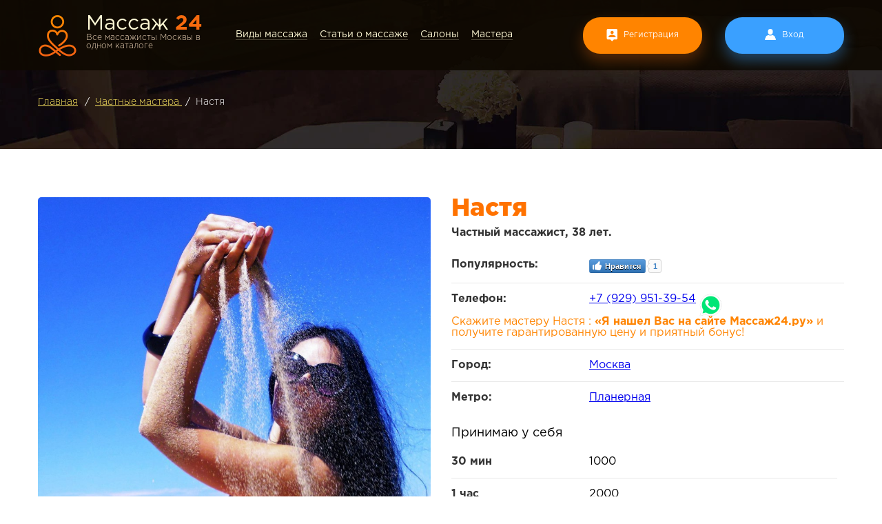

--- FILE ---
content_type: text/html; charset=UTF-8
request_url: https://massag24.ru/view/master/306
body_size: 17930
content:
	
	
	
	 	
	
	
	
	
	
	
	
					

<!DOCTYPE html>
<html lang="en">
<head>
    <meta charset="UTF-8">
    <meta name="viewport" content="width=device-width">
    <meta http-equiv="X-UA-Compatible" content="ie=edge">

    <title>Частный массажист Настя  город Москва - Массаж 24</title>
    <meta name="description" content="Анкета частного мастера массажа Настя  город Москва, метро Планерная на сайте Массаж 24. Цена 1 часа массажа от  2000 руб.">
 <meta name="keywords" content="массаж Настя , массаж москва, массаж метро Планерная, массаж Настя  метро Планерная">
 <link rel="preload" href="/assets/fonts/gothampro/GothamPro.otf" as="font" type="font/woff2" crossorigin>
 <link rel="preload" href="/assets/fonts/gothampro-bold/GothamPro-Bold.otf" as="font" type="font/woff2" crossorigin>
 <link rel="preload" href="/assets/fonts/gothampro-black/GothamPro-Black.otf" as="font" type="font/woff2" crossorigin>
  <link rel="preload" href="/assets/fonts/gothampro-light/GothamPro-Light.otf" as="font" type="font/woff2" crossorigin>
    <link rel="stylesheet" type="text/css" href="/assets/dist/style.css?v=0073">
    <link rel="stylesheet" type="text/css" href="/assets/new.css?v=696fb75d55024">
	
		
	

 <script async src='https://www.google.com/recaptcha/api.js'>
    </script>
</head>
<body>
    <div class="main-wrapper">
        <div class="header-container">
            <header class="header">
                <div class="header__wrap">
				<div id="top_menu"></div>
                                        <a href="/" class="logo">
                        <span class="logo__title">Массаж <b>24</b></span>
                        <span class="logo__text">Все массажисты Москвы в одном каталоге</span>
                    </a>
    
                    <nav class="header__menu">
                        <ul class="header__menu-list">
                            <li class="header__menu-item">
                                <a href="/massage_types" class="header__menu-link">Виды массажа</a>
                            </li>
                            <li class="header__menu-item">
                                <a href="/article/massage" class="header__menu-link">Статьи о массаже</a>
                            </li>
                            <li class="header__menu-item">
                                <a href="/view/salons" class="header__menu-link">Салоны</a>
                            </li>
                            <li class="header__menu-item">
                                                                <a href="/view/masters" class="header__menu-link">Мастера</a>
                            </li>
                                                    </ul>
                    </nav>
    
                    <div class="header__user-block">
                        <div class="header__btns">
						                                                            <button
                                    class="btn btn_orange btn_signup"
                                    data-micromodal-trigger="modal-signup"
                                >Регистрация</button>
                                <button
                                    class="btn btn_blue btn_lk"
                                    data-micromodal-trigger="modal-signin"
                                >Вход</button>
                                                                                </div>
                    </div>
                </div>
            </header>
        </div>

        <div class="body-container">
            
<div class="page-header">
	<div class="breadcrumbs">
		<ul class="breadcrumbs__list">
			<li class="breadcrumbs__list-item">
				<a href="/" class="breadcrumbs__link">Главная</a>
			</li>
						
				<li class="breadcrumbs__list-item">
				
					<a href="" class="breadcrumbs__link">
											</a>
					<a href="/view/masters" class="breadcrumbs__link">
						Частные мастера					</a>
				
				</li>
			
						
				<li class="breadcrumbs__list-item">
				
					<a href="" class="breadcrumbs__link">
											</a>
					<a href="" class="breadcrumbs__link">
						Настя 					</a>
				
				</li>
			
					</ul>
	</div>

	
	</div>

    <script>
        var master = {"id":"306","0":"306","user_id":"6","1":"6","f_name":"\u041d\u0430\u0441\u0442\u044f ","2":"\u041d\u0430\u0441\u0442\u044f ","l_name":"","3":"","active":"1","4":"1","vip":"0","5":"0","vip_type":"0","6":"0","paid":null,"7":null,"platinum":"0","8":"0","premium":"0","9":"0","views":"5013","10":"5013","created_at":"0","11":"0","info":"\n                                              <div>\u041c\u043d\u0435 25 \u043b\u0435\u0442.<\/div>\n                                              <div>\u041e\u0431\u0440\u0430\u0437\u043e\u0432\u0430\u043d\u0438\u0435: \u0432\u044b\u0441\u0448\u0435\u0435<\/div>\n                                                                     \n                       <p class=\u0022margin-top-10 p-style2\u0022>\u041f\u0440\u0438\u0433\u043b\u0430\u0448\u0430\u044e \u0412\u0430\u0441 \u043a \u0441\u0435\u0431\u0435 \u0432 \u0433\u043e\u0441\u0442\u0438 \u043d\u0430 \u0443\u0434\u0438\u0432\u0438\u0442\u0435\u043b\u044c\u043d\u044b\u0439 \u0440\u0430\u0441\u0441\u043b\u0430\u0431\u043b\u044f\u044e\u0449\u0438\u0439 \u0418 \u044d\u0440. \u043c\u0430\u0441\u0441\u0430\u0436! \u0420\u0443\u0447\u043a\u0438 \u0443 \u043c\u0435\u043d\u044f \u043d\u0435\u0436\u043d\u044b\u0435, \u0442\u0435\u043b\u043e \u043f\u0440\u0438\u044f\u0442\u043d\u043e\u0435, \u0433 \u041b\u0430\u0441\u043a\u043e\u0432\u0430\u044f, \u0441\u043f\u043e\u043a\u043e\u0439\u043d\u0430\u044f, \u0432\u043e\u0441\u043f\u0438\u0442\u0430\u043d\u043d\u0430\u044f. \u041c\u0430\u0441\u0441\u0430\u0436 \u0434\u0435\u043b\u0430\u044e \u0443 \u0441\u0435\u0431\u044f \u0434\u043e\u043c\u0430, \u043d\u0435 \u0441\u0430\u043b\u043e\u043d, \u0436\u0438\u0432\u0443 \u043e\u0434\u043d\u0430, \u0431\u0435\u0437 \u043f\u043e\u0434\u0440\u0443\u0433(\u0447\u0435\u0441\u0442\u043d\u043e!), \u043a\u0432\u0430\u0440\u0442\u0438\u0440\u0430 \u0431\u043e\u043b\u044c\u0448\u0430\u044f, \u0447\u0438\u0441\u0442\u0430\u044f, \u0441 \u0440\u0435\u043c\u043e\u043d\u0442\u043e\u043c, \u0443\u044e\u0442\u043d\u0430\u044f. \u041f\u0440\u043e\u0441\u0442\u044b\u043d\u0438, \u043f\u043e\u043b\u043e\u0442\u0435\u043d\u0446\u0430 \u0432\u0441\u0435 \u0447\u0438\u0441\u0442\u043e\u0435. \u041c\u0430\u0441\u0441\u0430\u0436 \u0434\u0435\u043b\u0430\u044e \u043d\u0430 \u043c\u0430\u0441\u0441\u0430\u0436\u043d\u043e\u043c \u0441\u0442\u043e\u043b\u0435 \u0438\u043b\u0438 \u043d\u0430 \u0431\u043e\u043b\u044c\u0448\u043e\u0439 \u043a\u0440\u043e\u0432\u0430\u0442\u0438, \u043a\u0430\u043a \u0412\u0430\u043c \u0431\u043e\u043b\u044c\u0448\u0435 \u043d\u0440\u0430\u0432\u0438\u0442\u0441\u044f! \u0412\u0441\u0435 \u0444\u043e\u0442\u043e \u043c\u043e\u0438, \u0441\u0432\u0435\u0436\u0438\u0435, \u0444\u043e\u0442\u043e\u0433\u0440\u0430\u0444\u0438\u0440\u043e\u0432\u0430\u043b\u0430\u0441\u044c \u043d\u0435\u0434\u0435\u043b\u044e \u043d\u0430\u0437\u0430\u0434. \u041f\u0440\u0438 \u0432\u044b\u043f\u043e\u043b\u043d\u0435\u043d\u0438\u0438 \u043c\u0430\u0441\u0441\u0430\u0436\u0430 \u0432\u043a\u043b\u044e\u0447\u0430\u044e \u043f\u0440\u0438\u044f\u0442\u043d\u0443\u044e \u043c\u0443\u0437\u044b\u043a\u0443... \u041c\u0430\u0441\u0441\u0430\u0436 \u0434\u0435\u043b\u0430\u044e \u0432\u0441\u0435\u0433\u043e \u0442\u0435\u043b\u0430 \u043e\u0442 \u0433\u043e\u043b\u043e\u0432\u044b \u0434\u043e \u043f\u044f\u0442\u043e\u0447\u0435\u043a(\u0441\u0442\u043e\u043f\u044b, \u043d\u043e\u0433\u0438, \u043f\u043e\u043f\u0430, \u0441\u043f\u0438\u043d\u0430, \u0448\u0435\u0439\u043d\u043e \u0432\u043e\u0440\u043e\u0442\u043d\u0438\u043a\u043e\u0432\u0430\u044f \u0437\u043e\u043d\u0430, \u0433\u043e\u043b\u043e\u0432\u0430 ). \u041f\u0440\u043e\u0434\u043e\u043b\u0436\u0438\u0442\u0435\u043b\u044c\u043d\u043e\u0441\u0442\u044c \u043c\u0430\u0441\u0441\u0430\u0436\u0430 1 \u0447\u0430\u0441. \u041f\u0440\u043e\u0448\u0443 \u0437\u0432\u043e\u043d\u0438\u0442\u044c \u0442\u043e\u043b\u044c\u043a\u043e \u0430\u0434\u0435\u043a\u0432\u0430\u0442\u043d\u044b\u043c \u043c\u0443\u0436\u0447\u0438\u043d\u0430\u043c. \u0411\u043e\u043b\u0435\u0435 \u043f\u043e\u0434\u0440\u043e\u0431\u043d\u0443\u044e \u0438\u043d\u0444\u043e\u0440\u043c\u0430\u0446\u0438\u044e \u0440\u0430\u0441\u0441\u043a\u0430\u0436\u0443 \u043f\u043e \u0442\u0435\u043b\u0435\u0444\u043e\u043d\u0443. \u041f\u043e\u0434\u0430\u0440\u044e \u0412\u0430\u043c \u043d\u0430\u0441\u0442\u043e\u044f\u0449\u0438\u0439 \u0434\u0443\u0448\u0435\u0432\u043d\u044b\u0439 \u0438 \u0444\u0438\u0437\u0438\u0447\u0435\u0441\u043a\u0438\u0439 \u043e\u0442\u0434\u044b\u0445! \u0421\u043d\u0438\u043c\u0443 \u0443\u0441\u0442\u0430\u043b\u043e\u0441\u0442\u044c \u0438 \u043d\u0430\u043f\u0440\u044f\u0436\u0435\u043d\u0438\u0435! \u0417\u0432\u043e\u043d\u0438\u0442\u0435, \u0436\u0434\u0443!","12":"\n                                              <div>\u041c\u043d\u0435 25 \u043b\u0435\u0442.<\/div>\n                                              <div>\u041e\u0431\u0440\u0430\u0437\u043e\u0432\u0430\u043d\u0438\u0435: \u0432\u044b\u0441\u0448\u0435\u0435<\/div>\n                                                                     \n                       <p class=\u0022margin-top-10 p-style2\u0022>\u041f\u0440\u0438\u0433\u043b\u0430\u0448\u0430\u044e \u0412\u0430\u0441 \u043a \u0441\u0435\u0431\u0435 \u0432 \u0433\u043e\u0441\u0442\u0438 \u043d\u0430 \u0443\u0434\u0438\u0432\u0438\u0442\u0435\u043b\u044c\u043d\u044b\u0439 \u0440\u0430\u0441\u0441\u043b\u0430\u0431\u043b\u044f\u044e\u0449\u0438\u0439 \u0418 \u044d\u0440. \u043c\u0430\u0441\u0441\u0430\u0436! \u0420\u0443\u0447\u043a\u0438 \u0443 \u043c\u0435\u043d\u044f \u043d\u0435\u0436\u043d\u044b\u0435, \u0442\u0435\u043b\u043e \u043f\u0440\u0438\u044f\u0442\u043d\u043e\u0435, \u0433 \u041b\u0430\u0441\u043a\u043e\u0432\u0430\u044f, \u0441\u043f\u043e\u043a\u043e\u0439\u043d\u0430\u044f, \u0432\u043e\u0441\u043f\u0438\u0442\u0430\u043d\u043d\u0430\u044f. \u041c\u0430\u0441\u0441\u0430\u0436 \u0434\u0435\u043b\u0430\u044e \u0443 \u0441\u0435\u0431\u044f \u0434\u043e\u043c\u0430, \u043d\u0435 \u0441\u0430\u043b\u043e\u043d, \u0436\u0438\u0432\u0443 \u043e\u0434\u043d\u0430, \u0431\u0435\u0437 \u043f\u043e\u0434\u0440\u0443\u0433(\u0447\u0435\u0441\u0442\u043d\u043e!), \u043a\u0432\u0430\u0440\u0442\u0438\u0440\u0430 \u0431\u043e\u043b\u044c\u0448\u0430\u044f, \u0447\u0438\u0441\u0442\u0430\u044f, \u0441 \u0440\u0435\u043c\u043e\u043d\u0442\u043e\u043c, \u0443\u044e\u0442\u043d\u0430\u044f. \u041f\u0440\u043e\u0441\u0442\u044b\u043d\u0438, \u043f\u043e\u043b\u043e\u0442\u0435\u043d\u0446\u0430 \u0432\u0441\u0435 \u0447\u0438\u0441\u0442\u043e\u0435. \u041c\u0430\u0441\u0441\u0430\u0436 \u0434\u0435\u043b\u0430\u044e \u043d\u0430 \u043c\u0430\u0441\u0441\u0430\u0436\u043d\u043e\u043c \u0441\u0442\u043e\u043b\u0435 \u0438\u043b\u0438 \u043d\u0430 \u0431\u043e\u043b\u044c\u0448\u043e\u0439 \u043a\u0440\u043e\u0432\u0430\u0442\u0438, \u043a\u0430\u043a \u0412\u0430\u043c \u0431\u043e\u043b\u044c\u0448\u0435 \u043d\u0440\u0430\u0432\u0438\u0442\u0441\u044f! \u0412\u0441\u0435 \u0444\u043e\u0442\u043e \u043c\u043e\u0438, \u0441\u0432\u0435\u0436\u0438\u0435, \u0444\u043e\u0442\u043e\u0433\u0440\u0430\u0444\u0438\u0440\u043e\u0432\u0430\u043b\u0430\u0441\u044c \u043d\u0435\u0434\u0435\u043b\u044e \u043d\u0430\u0437\u0430\u0434. \u041f\u0440\u0438 \u0432\u044b\u043f\u043e\u043b\u043d\u0435\u043d\u0438\u0438 \u043c\u0430\u0441\u0441\u0430\u0436\u0430 \u0432\u043a\u043b\u044e\u0447\u0430\u044e \u043f\u0440\u0438\u044f\u0442\u043d\u0443\u044e \u043c\u0443\u0437\u044b\u043a\u0443... \u041c\u0430\u0441\u0441\u0430\u0436 \u0434\u0435\u043b\u0430\u044e \u0432\u0441\u0435\u0433\u043e \u0442\u0435\u043b\u0430 \u043e\u0442 \u0433\u043e\u043b\u043e\u0432\u044b \u0434\u043e \u043f\u044f\u0442\u043e\u0447\u0435\u043a(\u0441\u0442\u043e\u043f\u044b, \u043d\u043e\u0433\u0438, \u043f\u043e\u043f\u0430, \u0441\u043f\u0438\u043d\u0430, \u0448\u0435\u0439\u043d\u043e \u0432\u043e\u0440\u043e\u0442\u043d\u0438\u043a\u043e\u0432\u0430\u044f \u0437\u043e\u043d\u0430, \u0433\u043e\u043b\u043e\u0432\u0430 ). \u041f\u0440\u043e\u0434\u043e\u043b\u0436\u0438\u0442\u0435\u043b\u044c\u043d\u043e\u0441\u0442\u044c \u043c\u0430\u0441\u0441\u0430\u0436\u0430 1 \u0447\u0430\u0441. \u041f\u0440\u043e\u0448\u0443 \u0437\u0432\u043e\u043d\u0438\u0442\u044c \u0442\u043e\u043b\u044c\u043a\u043e \u0430\u0434\u0435\u043a\u0432\u0430\u0442\u043d\u044b\u043c \u043c\u0443\u0436\u0447\u0438\u043d\u0430\u043c. \u0411\u043e\u043b\u0435\u0435 \u043f\u043e\u0434\u0440\u043e\u0431\u043d\u0443\u044e \u0438\u043d\u0444\u043e\u0440\u043c\u0430\u0446\u0438\u044e \u0440\u0430\u0441\u0441\u043a\u0430\u0436\u0443 \u043f\u043e \u0442\u0435\u043b\u0435\u0444\u043e\u043d\u0443. \u041f\u043e\u0434\u0430\u0440\u044e \u0412\u0430\u043c \u043d\u0430\u0441\u0442\u043e\u044f\u0449\u0438\u0439 \u0434\u0443\u0448\u0435\u0432\u043d\u044b\u0439 \u0438 \u0444\u0438\u0437\u0438\u0447\u0435\u0441\u043a\u0438\u0439 \u043e\u0442\u0434\u044b\u0445! \u0421\u043d\u0438\u043c\u0443 \u0443\u0441\u0442\u0430\u043b\u043e\u0441\u0442\u044c \u0438 \u043d\u0430\u043f\u0440\u044f\u0436\u0435\u043d\u0438\u0435! \u0417\u0432\u043e\u043d\u0438\u0442\u0435, \u0436\u0434\u0443!","sex":"1","13":"1","phone":"+7 (929) 951-39-54","14":"+7 (929) 951-39-54","city":"59","15":"59","address":"","16":"","metro":"\u041f\u043b\u0430\u043d\u0435\u0440\u043d\u0430\u044f","17":"\u041f\u043b\u0430\u043d\u0435\u0440\u043d\u0430\u044f","experience":"\u0434\u043e \u0433\u043e\u0434\u0430","18":"\u0434\u043e \u0433\u043e\u0434\u0430","site":"","19":"","height":"","20":"","weight":"","21":"","age":"1988","22":"1988","price_o":"3000","23":"3000","massage_data":"a:2:{i:6;a:2:{s:4:\u0022time\u0022;s:8:\u00221 \u0447\u0430\u0441\u0022;s:5:\u0022price\u0022;s:4:\u00223000\u0022;}i:10;a:2:{s:4:\u0022time\u0022;s:10:\u00222 \u0447\u0430\u0441\u0430\u0022;s:5:\u0022price\u0022;s:4:\u00225000\u0022;}}","24":"a:2:{i:6;a:2:{s:4:\u0022time\u0022;s:8:\u00221 \u0447\u0430\u0441\u0022;s:5:\u0022price\u0022;s:4:\u00223000\u0022;}i:10;a:2:{s:4:\u0022time\u0022;s:10:\u00222 \u0447\u0430\u0441\u0430\u0022;s:5:\u0022price\u0022;s:4:\u00225000\u0022;}}","images":"a:1:{s:5:\u0022photo\u0022;a:1:{s:16:\u00226_1482153516.jpg\u0022;a:2:{s:3:\u0022url\u0022;s:32:\u0022\/uploads\/images\/6_1482153516.jpg\u0022;s:4:\u0022prev\u0022;s:34:\u0022\/uploads\/images\/6_p_1482153516.jpg\u0022;}}}","25":"a:1:{s:5:\u0022photo\u0022;a:1:{s:16:\u00226_1482153516.jpg\u0022;a:2:{s:3:\u0022url\u0022;s:32:\u0022\/uploads\/images\/6_1482153516.jpg\u0022;s:4:\u0022prev\u0022;s:34:\u0022\/uploads\/images\/6_p_1482153516.jpg\u0022;}}}","main_photo":null,"26":null,"approved":"1","27":"1","is_checked":"0","28":"0","work_time_start":"19","29":"19","work_time_end":"19","30":"19","is_for_male":"0","31":"0","is_for_female":"1","32":"1","is_for_children":"0","33":"0","is_for_couple":"0","34":"0","client_age_min":"18","35":"18","client_age_max":"85","36":"85","price_30_minutes":"1000","37":"1000","price_one_hour":"2000","38":"2000","price_two_hour":"3000","39":"3000","price_out_30_minutes":"2000","40":"2000","price_out_one_hour":"4000","41":"4000","price_out_two_hour":"6000","42":"6000","is_working_mon":"0","43":"0","is_working_tue":"0","44":"0","is_working_wed":"0","45":"0","is_working_thu":"1","46":"1","is_working_fri":"0","47":"0","is_working_sat":"1","48":"1","is_working_sun":"1","49":"1","is_host":"1","50":"1","is_out":"1","51":"1","is_ero":"0","52":"0","is_comments":"","53":""};
    </script>

<div class="service-card">
	<div class="service-card__layout">
	
	<div class="service-card_full_title_mobile">
			 
			<h3 class="service-card__title_m">
				Настя 								<div class="service-card__like"></div>
			</h3>
			<div class="short-info-anket">Мастер массажа, 38 лет.</div>
			
		
			</div>
			

		<div class="service-card__col">
						
                        
    		<div class="service-card__slider">
									<div class="service-card__slide">
						<div class="card  b-lazy-container">
						    <img class="b-lazy card-img" src="/assets/image_placeholder.png" data-src="/uploads/images/6_1482153516.jpg" alt="Массажист Настя  по адресу  - Massag24.ru ">
					    </div>
					</div>
							</div>
			
			<div class="service-card__slides">
			
			
			
			
						
            				

				
					
				
				
				
															<div class="service-card__slides-item">
							<div class="service-card__slides-item-wrap b-lazy-container" style="position: relative">
								<img class="b-lazy" src="/assets/image_placeholder.png" data-src="/uploads/images/6_p_1482153516.jpg" alt="Массажист Настя  по адресу  - Massag24.ru">
							</div>
						</div>
												</div>
		</div>
		<div class="service-card__col">
		   <div class="service-card_full_title">
			<h3 class="service-card__title">
				Настя 								<div class="service-card__like"></div>
			</h3>
			<div class="short-info-anket">Частный массажист, 38 лет.</div></div>
 			<div class="service-card__params">
				<!--<div class="service-card__param">
					<div class="service-card__param-label">Просмотров анкеты:</div>
					<div class="service-card__param-value">
						5013					</div>
				</div>-->
				<!--<div class="service-card__param">-->
				<!--	<div class="service-card__param-label">Добавить в избранное:</div>-->
				<!--	<div class="service-card__param-value">-->
				<!--	   <form method="POST" action="/account/add_to_favorites">-->
				<!--	       <input type="hidden" name="id" value="306" />-->
				<!--	       <button type="submit">Добавить</button>-->
				<!--	   </form>-->
				<!--	</div>-->
				<!--</div>-->
				<div class="service-card__param">
				<div class="service-card__param-label">Популярность:</div>
					
<!-- LikeBtn.com BEGIN -->
<span class="likebtn-wrapper" data-theme="github" data-lang="ru" data-dislike_enabled="false" data-site_id="5d95dd856fd08bfa1d1abe6f"></span>
<script>(function(d,e,s){if(d.getElementById("likebtn_wjs"))return;a=d.createElement(e);m=d.getElementsByTagName(e)[0];a.async=1;a.id="likebtn_wjs";a.src=s;m.parentNode.insertBefore(a, m)})(document,"script","//w.likebtn.com/js/w/widget.js");</script>
<!-- LikeBtn.com END -->
	
				</div>
				
								
				<div class="service-card__param">
					<div class="service-card__param-label">Телефон:</div>
					<!--<div class="service-card__param-value service-card__param-value-phone">
    					<div class="service-card__param-phone-value">-->
    						<a href="tel:+7 (929) 951-39-54"><div class="tel_mobile">+7 (929) 951-39-54</div></a>&nbsp;
							<a href="whatsapp://send?phone=+7 (929) 951-39-54" title="Написать в whatsup"><img src="/img/WhatsApp.png" height="33px" width="33px"></a>
							<br>
							<font color="#ff8400">Скажите мастеру Настя  : <strong>«Я нашел Вас на сайте Массаж24.ру»</strong> и получите гарантированную цену и приятный бонус! </font>
    					<!--</div>
    					<button class="btn service-card__param-phone-btn">Показать номер</button>
					</div>-->
				</div>
				<div class="service-card__param">
					<div class="service-card__param-label">Город:</div>
																	<div class="service-card__param-value">
							<a href="/moskva/masters">
								Москва							</a>
						</div>
									</div>
								<div class="service-card__param">
					<div class="service-card__param-label">Метро:</div>
																	<div class="service-card__param-value">
							<a href="/metro/planernaya">
								Планерная							</a>
						</div>
									</div>
			</div>
			
		    <div class="service-card__params-grid">
    			<div class="service-card__params">
    			    <div class="service-card__params-label">Принимаю у себя</div>
    				<div class="service-card__param">
    					<div class="service-card__param-label">30 мин</div>
    					<div class="service-card__param-value">
    						1000    					</div>
    				</div>
    				<div class="service-card__param">
    					<div class="service-card__param-label">1 час</div>
    					<div class="service-card__param-value">
    						2000    					</div>
    				</div>
    				<div class="service-card__param">
    					<div class="service-card__param-label">2 час</div>
    					<div class="service-card__param-value">
    						3000    					</div>
    				</div>
    			</div>
    			<div class="service-card__params">
    			    <div class="service-card__params-label">Выезжаю к вам</div>
    				<div class="service-card__param">
    					<div class="service-card__param-label">30 мин</div>
    					<div class="service-card__param-value">
    						2000    					</div>
    				</div>
    				<div class="service-card__param">
    					<div class="service-card__param-label">1 час</div>
    					<div class="service-card__param-value">
    						4000    					</div>
    				</div>
    				<div class="service-card__param">
    					<div class="service-card__param-label">2 час</div>
    					<div class="service-card__param-value">
    						6000    					</div>
    				</div>
    			</div>
		    </div>	

			<div class="service-card__params">
			    <div class="service-card__params-label">Делаю массаж</div>
			    <div class="service-card__massage-types">
			        			            			        <div class="service-card__massage-type">Женщинам</div>
			        			        			        			    </div>
			</div>
			
			<div class="service-card__params">
			    <div class="service-card__params-label">Ограничения по возрасту (лет)</div>
    		    <div class="service-card__params-grid">
    		        
        			<div class="service-card__params">
        				<div class="service-card__param">
        					<div class="service-card__param-label">Минимальный</div>
        					<div class="service-card__param-value">
        						18        					</div>
        				</div>
        			</div>
        			
        			<div class="service-card__params">
        				<div class="service-card__param">
        					<div class="service-card__param-label">Максимальный</div>
        					<div class="service-card__param-value">
        						85        					</div>
        				</div>
        			</div>
    		    </div>
            </div>

            
			<div class="service-card__description">
				<div class="service-card__description-label">О себе:</div>
				<div class="service-card__description-text">
				<article style="margin-bottom: 5px;">
					
                                              <div>Мне 25 лет.</div>
                                              <div>Образование: высшее</div>
                                                                     
                       <p class="margin-top-10 p-style2">Приглашаю Вас к себе в гости на удивительный расслабляющий И эр. массаж! Ручки у меня нежные, тело приятное, г Ласковая, спокойная, воспитанная. Массаж делаю у себя дома, не салон, живу одна, без подруг(честно!), квартира большая, чистая, с ремонтом, уютная. Простыни, полотенца все чистое. Массаж делаю на массажном столе или на большой кровати, как Вам больше нравится! Все фото мои, свежие, фотографировалась неделю назад. При выполнении массажа включаю приятную музыку... Массаж делаю всего тела от головы до пяточек(стопы, ноги, попа, спина, шейно воротниковая зона, голова ). Продолжительность массажа 1 час. Прошу звонить только адекватным мужчинам. Более подробную информацию расскажу по телефону. Подарю Вам настоящий душевный и физический отдых! Сниму усталость и напряжение! Звоните, жду!					</article>
				</div>
			</div>

			<div class="service-card__price-table-title">Виды массажа:</div>
			
					    <div class="service-card__services">
				        			        			    					<div class="service-card__service">
	                                        			        						<a href="/mtype/kosmeticheskij">
        							Косметический        					    </a>
        					    					</div>
									        			        			    					<div class="service-card__service">
	                                        			        						<a href="/mtype/lechebnyj">
        							Лечебный        					    </a>
        					    					</div>
									        			        			    					<div class="service-card__service">
	                                        			        						<a href="/mtype/massazh-grudi">
        							Массаж груди        					    </a>
        					    					</div>
									        			        			    					<div class="service-card__service">
	                                        			        						<a href="/mtype/massazh-nog">
        							Массаж ног        					    </a>
        					    					</div>
									        			        			    					<div class="service-card__service">
	                                        			        						<a href="/mtype/massazh-ruk">
        							Массаж рук        					    </a>
        					    					</div>
									        			        			    					<div class="service-card__service">
	                                        			        						<a href="/mtype/reanimacionnyj">
        							Реанимационный        					    </a>
        					    					</div>
									        			        			    					<div class="service-card__service">
	                                        			        						<a href="/mtype/ginekologicheskij">
        							Гинекологический        					    </a>
        					    					</div>
									        			        			    					<div class="service-card__service">
	                                        			        						<a href="/mtype/kolon-massazh">
        							Колон-массаж        					    </a>
        					    					</div>
									        			        			    					<div class="service-card__service">
	                                        			        						<a href="/mtype/kriomassazh">
        							Криомассаж        					    </a>
        					    					</div>
									        			        			    					<div class="service-card__service">
	                                        			        						<a href="/mtype/v-chetyre-ruki">
        							В четыре руки        					    </a>
        					    					</div>
									        			        			    					<div class="service-card__service">
	                                        			        						<a href="/mtype/massazh-lozhkami">
        							Массаж ложками        					    </a>
        					    					</div>
									        			        			    					<div class="service-card__service">
	                                        			        						<a href="/mtype/massazh-nogami">
        							Массаж ногами        					    </a>
        					    					</div>
									        			        			    					<div class="service-card__service">
	                                        			        						<a href="/mtype/massazh-prostaty">
        							Массаж простаты        					    </a>
        					    					</div>
									        			        			    					<div class="service-card__service">
	                                        			        						<a href="/mtype/obertyvanie">
        							Обертывание        					    </a>
        					    					</div>
									        			        			    					<div class="service-card__service">
	                                        			        						<a href="/mtype/tajskij">
        							Тайский        					    </a>
        					    					</div>
									        			        			    					<div class="service-card__service">
	                                        			        						<a href="/mtype/tantricheskij">
        							Тантрический        					    </a>
        					    					</div>
									        			        			    					<div class="service-card__service">
	                                        			        						<a href="/mtype/anti-stress">
        							Антистрессовый        					    </a>
        					    					</div>
											    </div>

            			
		    <div class="service-card__work-title">Режим работы</div>
			
			<div class="service-card__work-info">
			    <div class="service-card__work-times">
			        <div class="service-card__work-time">
			            <span class="service-card__work-time-label">С</span> <span class="service-card__work-time-value">19</span>
                    </div>
			        <div class="service-card__work-time">
			            <span class="service-card__work-time-label">До</span> <span class="service-card__work-time-value">19</span>
                    </div>
			    </div>
			    <div class="service-card__work-days">
			        <div class="service-card__work-day ">Пн</div>
			        <div class="service-card__work-day ">Вт</div>
			        <div class="service-card__work-day ">Ср</div>
			        <div class="service-card__work-day is-active">Чт</div>
			        <div class="service-card__work-day ">Пт</div>
			        <div class="service-card__work-day is-active">Сб</div>
			        <div class="service-card__work-day is-active">Вс</div>
			    </div>
			</div>
		</div>
	</div>
</div>

<section class="rating-section">
    <div class="rating-section__wrap">
        <h3 class="rating-section__title">Мастера в районе метро планерная</h3>
        <div class="rating-section__content" style="position: static">
            <div class="cards-slider" id="cards-slider-salons">
                <button class="cards-slider__btn cards-slider__btn_prev"></button>

                
                <div class="cards-slider__slides">
                                                                                                                                                                                                <a class="rating-card" href="/view/master/69">
                                <div class="rating-card__stars rating-card__stars_rating-4">
                                    <div class="rating-card__star"></div>
                                    <div class="rating-card__star"></div>
                                    <div class="rating-card__star"></div>
                                    <div class="rating-card__star"></div>
                                    <div class="rating-card__star"></div>
                                </div>

                                <div class="rating-card__image b-lazy-container" style="position: relative">
                                    <img class="b-lazy" src="/assets/image_placeholder.png" data-src="/uploads/images/6_p_1482151704.jpg" alt="">
                                </div>

                                <div class="rating-card__info">
                                    <div class="rating-card__name"></div>
                                    <div class="rating-card__price">от 10000 руб./час</div>
                                    <div class="rating-card__phone">+7 (968) 813-26-32</div>
                                    <div class="rating-card__metro">Планерная</div>
                                </div>
                            </a>
                                                                                                                                                    <a class="rating-card" href="/view/master/227">
                                <div class="rating-card__stars rating-card__stars_rating-4">
                                    <div class="rating-card__star"></div>
                                    <div class="rating-card__star"></div>
                                    <div class="rating-card__star"></div>
                                    <div class="rating-card__star"></div>
                                    <div class="rating-card__star"></div>
                                </div>

                                <div class="rating-card__image b-lazy-container" style="position: relative">
                                    <img class="b-lazy" src="/assets/image_placeholder.png" data-src="/uploads/images/6_p_1482153087.jpg" alt="">
                                </div>

                                <div class="rating-card__info">
                                    <div class="rating-card__name"></div>
                                    <div class="rating-card__price">от  руб./час</div>
                                    <div class="rating-card__phone">+7 (968) 732-34-55</div>
                                    <div class="rating-card__metro">Планерная</div>
                                </div>
                            </a>
                                                                                                                                                    <a class="rating-card" href="/view/master/306">
                                <div class="rating-card__stars rating-card__stars_rating-3">
                                    <div class="rating-card__star"></div>
                                    <div class="rating-card__star"></div>
                                    <div class="rating-card__star"></div>
                                    <div class="rating-card__star"></div>
                                    <div class="rating-card__star"></div>
                                </div>

                                <div class="rating-card__image b-lazy-container" style="position: relative">
                                    <img class="b-lazy" src="/assets/image_placeholder.png" data-src="/uploads/images/6_p_1482153516.jpg" alt="">
                                </div>

                                <div class="rating-card__info">
                                    <div class="rating-card__name"></div>
                                    <div class="rating-card__price">от 2000 руб./час</div>
                                    <div class="rating-card__phone">+7 (929) 951-39-54</div>
                                    <div class="rating-card__metro">Планерная</div>
                                </div>
                            </a>
                                                                                                                                                    <a class="rating-card" href="/view/master/385">
                                <div class="rating-card__stars rating-card__stars_rating-3">
                                    <div class="rating-card__star"></div>
                                    <div class="rating-card__star"></div>
                                    <div class="rating-card__star"></div>
                                    <div class="rating-card__star"></div>
                                    <div class="rating-card__star"></div>
                                </div>

                                <div class="rating-card__image b-lazy-container" style="position: relative">
                                    <img class="b-lazy" src="/assets/image_placeholder.png" data-src="/uploads/images/6_p_1482153899.jpg" alt="">
                                </div>

                                <div class="rating-card__info">
                                    <div class="rating-card__name"></div>
                                    <div class="rating-card__price">от  руб./час</div>
                                    <div class="rating-card__phone">+7 (968) 813-26-32</div>
                                    <div class="rating-card__metro">Планерная</div>
                                </div>
                            </a>
                                                                                                                                                    <a class="rating-card" href="/view/master/464">
                                <div class="rating-card__stars rating-card__stars_rating-3">
                                    <div class="rating-card__star"></div>
                                    <div class="rating-card__star"></div>
                                    <div class="rating-card__star"></div>
                                    <div class="rating-card__star"></div>
                                    <div class="rating-card__star"></div>
                                </div>

                                <div class="rating-card__image b-lazy-container" style="position: relative">
                                    <img class="b-lazy" src="/assets/image_placeholder.png" data-src="/uploads/images/6_p_1482154325.jpg" alt="">
                                </div>

                                <div class="rating-card__info">
                                    <div class="rating-card__name"></div>
                                    <div class="rating-card__price">от 4000 руб./час</div>
                                    <div class="rating-card__phone">+7 (915) 491-97-81 </div>
                                    <div class="rating-card__metro">Планерная</div>
                                </div>
                            </a>
                                                                                                                                                    <a class="rating-card" href="/view/master/543">
                                <div class="rating-card__stars rating-card__stars_rating-3">
                                    <div class="rating-card__star"></div>
                                    <div class="rating-card__star"></div>
                                    <div class="rating-card__star"></div>
                                    <div class="rating-card__star"></div>
                                    <div class="rating-card__star"></div>
                                </div>

                                <div class="rating-card__image b-lazy-container" style="position: relative">
                                    <img class="b-lazy" src="/assets/image_placeholder.png" data-src="/uploads/images/6_p_1482154704.jpg" alt="">
                                </div>

                                <div class="rating-card__info">
                                    <div class="rating-card__name"></div>
                                    <div class="rating-card__price">от 4000 руб./час</div>
                                    <div class="rating-card__phone">+7 (999) 712-65-53</div>
                                    <div class="rating-card__metro">Планерная</div>
                                </div>
                            </a>
                                                                                                                                                    <a class="rating-card" href="/view/master/622">
                                <div class="rating-card__stars rating-card__stars_rating-5">
                                    <div class="rating-card__star"></div>
                                    <div class="rating-card__star"></div>
                                    <div class="rating-card__star"></div>
                                    <div class="rating-card__star"></div>
                                    <div class="rating-card__star"></div>
                                </div>

                                <div class="rating-card__image b-lazy-container" style="position: relative">
                                    <img class="b-lazy" src="/assets/image_placeholder.png" data-src="/uploads/images/6_p_1482155125.jpg" alt="">
                                </div>

                                <div class="rating-card__info">
                                    <div class="rating-card__name"></div>
                                    <div class="rating-card__price">от 6000 руб./час</div>
                                    <div class="rating-card__phone">+7 (968) 796-70-56</div>
                                    <div class="rating-card__metro">Планерная</div>
                                </div>
                            </a>
                                                            </div>

                <button class="cards-slider__btn cards-slider__btn_next"></button>
            </div>
        </div>
    </div>
</section>

        </div>
        <div class="footer-container">

            <header class="header" style="position: static">
                <div class="header__wrap">
                                        <a href="/" class="logo">
                        <span class="logo__title">Массаж <b>24</b></span>
                        <span class="logo__text">Все массажисты Москвы в одном каталоге</span>
                    </a>
    
                    <nav class="header__menu">
                        <ul class="header__menu-list">
                            <li class="header__menu-item">
                                <a href="/massage_types" class="header__menu-link">Виды массажа</a>
                            </li>
                            <li class="header__menu-item">
                                <a href="/article/massage" class="header__menu-link">Статьи о массаже</a>
                            </li>
                            <li class="header__menu-item">
                                <a href="/view/salons" class="header__menu-link">Салоны</a>
                            </li>
                            <li class="header__menu-item">
                                <a href="/view/masters" class="header__menu-link">Мастера</a>
                            </li>
                        </ul>
                    </nav>
    
                    <div class="header__user-block">
                        <div class="header__btns" id="insta">
						
                                                            <button class="btn btn_blue btn_lk" data-micromodal-trigger="modal-signin">Добавить анкету</button>
                                                    </div>
                    </div>
                </div>
            </header>
    
            <footer id="footer" class="footer">
                <div class="footer__wrap">
                    <div class="footer__links">
                        <a href="/view/privacy-policy">Политика конфиденциальности</a>
                        <a href="/view/rules">Правила</a>
						
                        <a href="/article/massage">Статьи о массаже</a>
                        
                        						<div class="counters_footer">
                          
						  
						  
						  
						   <!-- Yandex.Metrika informer --> <a href="https://metrika.yandex.ru/stat/?id=39835550&amp;from=informer" target="_blank" rel="nofollow"><img src="https://metrika-informer.com/informer/39835550/2_1_3AA0FFFF_3AA0FFFF_1_pageviews" style="width:80px; height:31px; border:0;" alt="Яндекс.Метрика" title="Яндекс.Метрика: данные за сегодня (просмотры)" class="ym-advanced-informer" data-cid="39835550" data-lang="ru" /></a> <!-- /Yandex.Metrika informer --> <!-- Yandex.Metrika counter --> <script type="text/javascript" > (function(m,e,t,r,i,k,a){m[i]=m[i]||function(){(m[i].a=m[i].a||[]).push(arguments)}; m[i].l=1*new Date();k=e.createElement(t),a=e.getElementsByTagName(t)[0],k.async=1,k.src=r,a.parentNode.insertBefore(k,a)}) (window, document, "script", "https://cdn.jsdelivr.net/npm/yandex-metrica-watch/tag.js", "ym"); ym(39835550, "init", { clickmap:true, trackLinks:true, accurateTrackBounce:true }); </script> <noscript><div><img src="https://mc.yandex.ru/watch/39835550" style="position:absolute; left:-9999px;" alt="" /></div></noscript> <!-- /Yandex.Metrika counter -->
    						
                            
	    					<a href="https://www.instagram.com/massag24.ru/" target="_blank" title="Мы в инстаграмме"><img  src="/img/insta.png" style="width: 31px; height:31px; border:0;"></a>
                            </div>						
    						<script src="//yastatic.net/es5-shims/0.0.2/es5-shims.min.js"></script>
                            <script src="//yastatic.net/share2/share.js"></script>
                            <div class="ya-share2" data-services="collections,vkontakte,facebook,odnoklassniki,moimir" data-counter="" data-image="/img/m24logo.png" ></div>
                                            </div>
                </div>
            </footer>
            
                
        </div>
        <button class="back-to-top" type="button"></button>
		
		<script src="https://ajax.googleapis.com/ajax/libs/jquery/1.9.1/jquery.min.js"></script>
	<script src="/assets/readmore.js"></script>
	<script>
		$('article').readmore({
			maxHeight: 158,
			moreLink: '<a href="#" style="text-align: center; margin-top:15px;"><img src="/assets/dist/images/downarrow.png"></a>',
			lessLink: '<a href="#" style="text-align: center; margin-top:16px;"><img src="/assets/dist/images/up-arrow.png"></a>'
		});
	</script>
		
        <!--<button class="scroll-to-top-btn" id="scroll-to-top"></button>-->
        
    <div class="modal micromodal-slide" id="modal-signup" aria-hidden="true">
	<div class="modal__overlay" tabindex="-1" data-micromodal-close>
		<div class="modal__container" role="dialog" aria-modal="true">
			<div role="document" class="auth-form">
					<header class="auth-form__header">
						<h3 class="auth-form__title">
							Регистрация
						</h3>
					</header>
					<main class="auth-form__container">
						<div class="auth-form__field" id="r_login_err"></div>
						<div class="auth-form__field">
							<input type="email" class="input input_type_text auth-form__input r_login_input" placeholder="e-mail">
						</div>
						<div class="auth-form__field">
							<input type="password" class="input input_type_password auth-form__input r_login_password" placeholder="Придумайте пароль">
						</div>
						<div class="auth-form__field">
							<input type="password" class="input input_type_password auth-form__input r_login_password2" placeholder="Повторите пароль">
						</div>
						<div class="g-recaptcha" data-sitekey="6Ldg0rAUAAAAAD4_avy9D2KColWF5I4iYxiyP5zL"></div>
						
				
					
					</main>
					
					<footer class="auth-form__footer">
						<button class="btn btn btn_orange btn_signup auth-form__btn" onclick="try_reg()">Зарегистрироваться</button>
					</footer>
			</div>
		</div>
	</div>
</div>

<div class="modal micromodal-slide" id="modal-signin" aria-hidden="true">
	<div class="modal__overlay" tabindex="-1" data-micromodal-close>
		<div class="modal__container" role="dialog" aria-modal="true">
			<div role="document" class="auth-form">
				<header class="auth-form__header">
					<h3 class="auth-form__title">
						Авторизация
					</h3>
				</header>
				<main class="auth-form__container">
					<div class="auth-form__field" id="login_err"></div>
					<div class="auth-form__field">
						<input type="email" class="input input_type_text auth-form__input login_input" placeholder="e-mail">
					</div>
					<div class="auth-form__field">
						<input type="password" class="input input_type_password auth-form__input login_password" placeholder="Введите пароль">
					</div>
				</main>
				<footer class="auth-form__footer">
					<button class="btn btn btn_orange btn_lk auth-form__btn" onclick="try_login()">Войти в личный кабинет</button>
				</footer>
				<footer class="auth-form__footer">
				    <a href="/view/password_recovery_email" class="auth-form__recovery-link">Восстановление пароля</a>
				</footer>
			</div>
		</div>
	</div>
</div>


<div class="modal micromodal-slide" id="modal-adult" aria-hidden="true">
	<div class="modal__overlay" tabindex="-1" data-micromodal-close>
		<div class="modal__container" role="dialog" aria-modal="true" style="height: auto">
			<div role="document" class="auth-form">
				<header class="auth-form__header">
					<h3 class="auth-form__title">
						Внимание! (18+)
					</h3>
				</header>
				<main class="auth-form__container auth-form__warining-text">
					Страница содержит материалы для взрослых! Вам уже исполнилось 18 лет?
				</main>
				<footer class="auth-form__footer auth-form__footer-btns">
					<button class="btn btn auth-form__btn auth-form__btn-success">ДА</button>
					<button class="btn btn auth-form__btn auth-form__btn-error">НЕТ</button>
				</footer>
			</div>
		</div>
	</div>
</div>

<script src="/assets/recovery-password.js?v=696fb75d5c6cd"></script>
    <div class="modal micromodal-slide" id="cities-modal" aria-hidden="true">
        
	<div class="modal__overlay" tabindex="-1" data-micromodal-close>
		<div class="modal__container" role="dialog" aria-modal="true">
	        <div class="cities-container">
    		                		<ul class="cards__nav">
            		    <li><b>А</b></li>
            		                                <li>
                                                                <span class="city-link" data-id="1" data-slug="abakan">Абакан</span>
                            </li>
                                                    <li>
                                                                <span class="city-link" data-id="2" data-slug="azov">Азов</span>
                            </li>
                                                    <li>
                                                                <span class="city-link" data-id="3" data-slug="almetevsk">Альметьевск</span>
                            </li>
                                                    <li>
                                                                <span class="city-link" data-id="4" data-slug="angarsk">Ангарск</span>
                            </li>
                                                    <li>
                                                                <span class="city-link" data-id="5" data-slug="arzamas">Арзамас</span>
                            </li>
                                                    <li>
                                                                <span class="city-link" data-id="6" data-slug="armavir">Армавир</span>
                            </li>
                                                    <li>
                                                                <span class="city-link" data-id="7" data-slug="arkhangelsk">Архангельск</span>
                            </li>
                                                    <li>
                                                                <span class="city-link" data-id="8" data-slug="astrakhan">Астрахань</span>
                            </li>
                                                    <li>
                                                                <span class="city-link" data-id="9" data-slug="achinsk">Ачинск</span>
                            </li>
                                            </ul>
                            		<ul class="cards__nav">
            		    <li><b>Б</b></li>
            		                                <li>
                                                                <span class="city-link" data-id="10" data-slug="barnaul">Барнаул</span>
                            </li>
                                                    <li>
                                                                <span class="city-link" data-id="11" data-slug="belgorod">Белгород</span>
                            </li>
                                                    <li>
                                                                <span class="city-link" data-id="12" data-slug="bijsk">Бийск</span>
                            </li>
                                                    <li>
                                                                <span class="city-link" data-id="13" data-slug="blagoveschensk">Благовещенск</span>
                            </li>
                                                    <li>
                                                                <span class="city-link" data-id="14" data-slug="bratsk">Братск</span>
                            </li>
                                                    <li>
                                                                <span class="city-link" data-id="15" data-slug="bryansk">Брянск</span>
                            </li>
                                            </ul>
                            		<ul class="cards__nav">
            		    <li><b>В</b></li>
            		                                <li>
                                                                <span class="city-link" data-id="16" data-slug="velikie-luki">Великие Луки</span>
                            </li>
                                                    <li>
                                                                <span class="city-link" data-id="17" data-slug="velikij-novgorod">Великий Новгород</span>
                            </li>
                                                    <li>
                                                                <span class="city-link" data-id="18" data-slug="vladivostok">Владивосток</span>
                            </li>
                                                    <li>
                                                                <span class="city-link" data-id="19" data-slug="vladikavkaz">Владикавказ</span>
                            </li>
                                                    <li>
                                                                <span class="city-link" data-id="20" data-slug="vladimir">Владимир</span>
                            </li>
                                                    <li>
                                                                <span class="city-link" data-id="21" data-slug="volgograd">Волгоград</span>
                            </li>
                                                    <li>
                                                                <span class="city-link" data-id="22" data-slug="volgodonsk">Волгодонск</span>
                            </li>
                                                    <li>
                                                                <span class="city-link" data-id="23" data-slug="volzhskij">Волжский</span>
                            </li>
                                                    <li>
                                                                <span class="city-link" data-id="24" data-slug="vologda">Вологда</span>
                            </li>
                                                    <li>
                                                                <span class="city-link" data-id="25" data-slug="vorkuta">Воркута</span>
                            </li>
                                                    <li>
                                                                <span class="city-link" data-id="26" data-slug="voronezh">Воронеж</span>
                            </li>
                                            </ul>
                            		<ul class="cards__nav">
            		    <li><b>Г</b></li>
            		                                <li>
                                                                <span class="city-link" data-id="27" data-slug="groznyj">Грозный</span>
                            </li>
                                            </ul>
                            		<ul class="cards__nav">
            		    <li><b>Д</b></li>
            		                                <li>
                                                                <span class="city-link" data-id="28" data-slug="dzerzhinsk">Дзержинск</span>
                            </li>
                                            </ul>
                            		<ul class="cards__nav">
            		    <li><b>Е</b></li>
            		                                <li>
                                                                <span class="city-link" data-id="29" data-slug="ekaterinburg">Екатеринбург</span>
                            </li>
                                                    <li>
                                                                <span class="city-link" data-id="30" data-slug="elets">Елец</span>
                            </li>
                                                    <li>
                                                                <span class="city-link" data-id="31" data-slug="essentuki">Ессентуки</span>
                            </li>
                                            </ul>
                            		<ul class="cards__nav">
            		    <li><b>И</b></li>
            		                                <li>
                                                                <span class="city-link" data-id="32" data-slug="ivanovo">Иваново</span>
                            </li>
                                                    <li>
                                                                <span class="city-link" data-id="33" data-slug="izhevsk">Ижевск</span>
                            </li>
                                                    <li>
                                                                <span class="city-link" data-id="34" data-slug="irkutsk">Иркутск</span>
                            </li>
                                            </ul>
                            		<ul class="cards__nav">
            		    <li><b>Й</b></li>
            		                                <li>
                                                                <span class="city-link" data-id="35" data-slug="joshkar-ola">Йошкар-Ола</span>
                            </li>
                                            </ul>
                            		<ul class="cards__nav">
            		    <li><b>К</b></li>
            		                                <li>
                                                                <span class="city-link" data-id="36" data-slug="kazan">Казань</span>
                            </li>
                                                    <li>
                                                                <span class="city-link" data-id="37" data-slug="kaliningrad">Калининград</span>
                            </li>
                                                    <li>
                                                                <span class="city-link" data-id="38" data-slug="kaluga">Калуга</span>
                            </li>
                                                    <li>
                                                                <span class="city-link" data-id="39" data-slug="kamyshin">Камышин</span>
                            </li>
                                                    <li>
                                                                <span class="city-link" data-id="40" data-slug="kemerovo">Кемерово</span>
                            </li>
                                                    <li>
                                                                <span class="city-link" data-id="41" data-slug="kirov">Киров</span>
                            </li>
                                                    <li>
                                                                <span class="city-link" data-id="42" data-slug="kislovodsk">Кисловодск</span>
                            </li>
                                                    <li>
                                                                <span class="city-link" data-id="43" data-slug="kovrov">Ковров</span>
                            </li>
                                                    <li>
                                                                <span class="city-link" data-id="44" data-slug="kolomna">Коломна</span>
                            </li>
                                                    <li>
                                                                <span class="city-link" data-id="45" data-slug="komsomolsk-na-amure">Комсомольск-на-Амуре</span>
                            </li>
                                                    <li>
                                                                <span class="city-link" data-id="46" data-slug="kostroma">Кострома</span>
                            </li>
                                                    <li>
                                                                <span class="city-link" data-id="47" data-slug="krasnogorsk">Красногорск</span>
                            </li>
                                                    <li>
                                                                <span class="city-link" data-id="48" data-slug="krasnodar">Краснодар</span>
                            </li>
                                                    <li>
                                                                <span class="city-link" data-id="49" data-slug="krasnoyarsk">Красноярск</span>
                            </li>
                                                    <li>
                                                                <span class="city-link" data-id="50" data-slug="kurgan">Курган</span>
                            </li>
                                                    <li>
                                                                <span class="city-link" data-id="51" data-slug="kursk">Курск</span>
                            </li>
                                                    <li>
                                                                <span class="city-link" data-id="52" data-slug="kyzyl">Кызыл</span>
                            </li>
                                            </ul>
                            		<ul class="cards__nav">
            		    <li><b>Л</b></li>
            		                                <li>
                                                                <span class="city-link" data-id="53" data-slug="lipetsk">Липецк</span>
                            </li>
                                            </ul>
                            		<ul class="cards__nav">
            		    <li><b>М</b></li>
            		                                <li>
                                                                <span class="city-link" data-id="54" data-slug="magadan">Магадан</span>
                            </li>
                                                    <li>
                                                                <span class="city-link" data-id="55" data-slug="magnitogorsk">Магнитогорск</span>
                            </li>
                                                    <li>
                                                                <span class="city-link" data-id="56" data-slug="majkop">Майкоп</span>
                            </li>
                                                    <li>
                                                                <span class="city-link" data-id="57" data-slug="mezhdurechensk">Междуреченск</span>
                            </li>
                                                    <li>
                                                                <span class="city-link" data-id="58" data-slug="miass">Миасс</span>
                            </li>
                                                    <li>
                                                                <span class="city-link" data-id="59" data-slug="moskva">Москва</span>
                            </li>
                                                    <li>
                                                                <span class="city-link" data-id="60" data-slug="murmansk">Мурманск</span>
                            </li>
                                                    <li>
                                                                <span class="city-link" data-id="61" data-slug="murom">Муром</span>
                            </li>
                                                    <li>
                                                                <span class="city-link" data-id="62" data-slug="mytischi">Мытищи</span>
                            </li>
                                            </ul>
                            		<ul class="cards__nav">
            		    <li><b>Н</b></li>
            		                                <li>
                                                                <span class="city-link" data-id="63" data-slug="naberezhnye">Набережные</span>
                            </li>
                                                    <li>
                                                                <span class="city-link" data-id="65" data-slug="nazran">Назрань</span>
                            </li>
                                                    <li>
                                                                <span class="city-link" data-id="66" data-slug="nalchik">Нальчик</span>
                            </li>
                                                    <li>
                                                                <span class="city-link" data-id="67" data-slug="nakhodka">Находка</span>
                            </li>
                                                    <li>
                                                                <span class="city-link" data-id="68" data-slug="neftekamsk">Нефтекамск</span>
                            </li>
                                                    <li>
                                                                <span class="city-link" data-id="69" data-slug="nefteyugansk">Нефтеюганск</span>
                            </li>
                                                    <li>
                                                                <span class="city-link" data-id="70" data-slug="nizhnevartovsk">Нижневартовск</span>
                            </li>
                                                    <li>
                                                                <span class="city-link" data-id="71" data-slug="nizhnekamsk">Нижнекамск</span>
                            </li>
                                                    <li>
                                                                <span class="city-link" data-id="72" data-slug="nizhnij">Нижний</span>
                            </li>
                                                    <li>
                                                                <span class="city-link" data-id="73" data-slug="novgorod">Новгород</span>
                            </li>
                                                    <li>
                                                                <span class="city-link" data-id="74" data-slug="nizhnij">Нижний</span>
                            </li>
                                                    <li>
                                                                <span class="city-link" data-id="76" data-slug="novokuznetsk">Новокузнецк</span>
                            </li>
                                                    <li>
                                                                <span class="city-link" data-id="77" data-slug="novokujbyshevsk">Новокуйбышевск</span>
                            </li>
                                                    <li>
                                                                <span class="city-link" data-id="78" data-slug="novorossijsk">Новороссийск</span>
                            </li>
                                                    <li>
                                                                <span class="city-link" data-id="79" data-slug="novosibirsk">Новосибирск</span>
                            </li>
                                                    <li>
                                                                <span class="city-link" data-id="80" data-slug="novouralsk">Новоуральск</span>
                            </li>
                                                    <li>
                                                                <span class="city-link" data-id="81" data-slug="novocherkassk">Новочеркасск</span>
                            </li>
                                                    <li>
                                                                <span class="city-link" data-id="82" data-slug="novyj">Новый</span>
                            </li>
                                                    <li>
                                                                <span class="city-link" data-id="84" data-slug="norilsk">Норильск</span>
                            </li>
                                                    <li>
                                                                <span class="city-link" data-id="85" data-slug="noyabrsk">Ноябрьск</span>
                            </li>
                                            </ul>
                            		<ul class="cards__nav">
            		    <li><b>Ч</b></li>
            		                                <li>
                                                                <span class="city-link" data-id="64" data-slug="chelny">Челны</span>
                            </li>
                                                    <li>
                                                                <span class="city-link" data-id="130" data-slug="cheboksary">Чебоксары</span>
                            </li>
                                                    <li>
                                                                <span class="city-link" data-id="131" data-slug="chelyabinsk">Челябинск</span>
                            </li>
                                                    <li>
                                                                <span class="city-link" data-id="132" data-slug="cherepovets">Череповец</span>
                            </li>
                                                    <li>
                                                                <span class="city-link" data-id="133" data-slug="chita">Чита</span>
                            </li>
                                            </ul>
                            		<ul class="cards__nav">
            		    <li><b>Т</b></li>
            		                                <li>
                                                                <span class="city-link" data-id="75" data-slug="tagil">Тагил</span>
                            </li>
                                                    <li>
                                                                <span class="city-link" data-id="115" data-slug="taganrog">Таганрог</span>
                            </li>
                                                    <li>
                                                                <span class="city-link" data-id="116" data-slug="tambov">Тамбов</span>
                            </li>
                                                    <li>
                                                                <span class="city-link" data-id="117" data-slug="tver">Тверь</span>
                            </li>
                                                    <li>
                                                                <span class="city-link" data-id="118" data-slug="tobolsk">Тобольск</span>
                            </li>
                                                    <li>
                                                                <span class="city-link" data-id="119" data-slug="tolyatti">Тольятти</span>
                            </li>
                                                    <li>
                                                                <span class="city-link" data-id="120" data-slug="tomsk">Томск</span>
                            </li>
                                                    <li>
                                                                <span class="city-link" data-id="121" data-slug="tuapse">Туапсе</span>
                            </li>
                                                    <li>
                                                                <span class="city-link" data-id="122" data-slug="tyumen">Тюмень</span>
                            </li>
                                            </ul>
                            		<ul class="cards__nav">
            		    <li><b>У</b></li>
            		                                <li>
                                                                <span class="city-link" data-id="83" data-slug="urengoj">Уренгой</span>
                            </li>
                                                    <li>
                                                                <span class="city-link" data-id="123" data-slug="ulan-ude">Улан-Удэ</span>
                            </li>
                                                    <li>
                                                                <span class="city-link" data-id="124" data-slug="ulyanovsk">Ульяновск</span>
                            </li>
                                                    <li>
                                                                <span class="city-link" data-id="125" data-slug="ussurijsk">Уссурийск</span>
                            </li>
                                                    <li>
                                                                <span class="city-link" data-id="126" data-slug="ufa">Уфа</span>
                            </li>
                                                    <li>
                                                                <span class="city-link" data-id="127" data-slug="ukhta">Ухта</span>
                            </li>
                                            </ul>
                            		<ul class="cards__nav">
            		    <li><b>О</b></li>
            		                                <li>
                                                                <span class="city-link" data-id="86" data-slug="obninsk">Обнинск</span>
                            </li>
                                                    <li>
                                                                <span class="city-link" data-id="87" data-slug="odintsovo">Одинцово</span>
                            </li>
                                                    <li>
                                                                <span class="city-link" data-id="88" data-slug="omsk">Омск</span>
                            </li>
                                                    <li>
                                                                <span class="city-link" data-id="89" data-slug="orel">Орел</span>
                            </li>
                                                    <li>
                                                                <span class="city-link" data-id="90" data-slug="orenburg">Оренбург</span>
                            </li>
                                                    <li>
                                                                <span class="city-link" data-id="91" data-slug="orekhovo-zuevo">Орехово-Зуево</span>
                            </li>
                                            </ul>
                            		<ul class="cards__nav">
            		    <li><b>П</b></li>
            		                                <li>
                                                                <span class="city-link" data-id="92" data-slug="penza">Пенза</span>
                            </li>
                                                    <li>
                                                                <span class="city-link" data-id="93" data-slug="perm">Пермь</span>
                            </li>
                                                    <li>
                                                                <span class="city-link" data-id="94" data-slug="petrozavodsk">Петрозаводск</span>
                            </li>
                                                    <li>
                                                                <span class="city-link" data-id="95" data-slug="petropavlovsk-kamchatskij">Петропавловск-Камчатский</span>
                            </li>
                                                    <li>
                                                                <span class="city-link" data-id="96" data-slug="pskov">Псков</span>
                            </li>
                                                    <li>
                                                                <span class="city-link" data-id="97" data-slug="pyatigorsk">Пятигорск</span>
                            </li>
                                            </ul>
                            		<ul class="cards__nav">
            		    <li><b>Р</b></li>
            		                                <li>
                                                                <span class="city-link" data-id="98" data-slug="rostov-na-donu">Ростов-на-Дону</span>
                            </li>
                                                    <li>
                                                                <span class="city-link" data-id="99" data-slug="rybinsk">Рыбинск</span>
                            </li>
                                                    <li>
                                                                <span class="city-link" data-id="100" data-slug="ryazan">Рязань</span>
                            </li>
                                            </ul>
                            		<ul class="cards__nav">
            		    <li><b>С</b></li>
            		                                <li>
                                                                <span class="city-link" data-id="101" data-slug="samara">Самара</span>
                            </li>
                                                    <li>
                                                                <span class="city-link" data-id="102" data-slug="sankt-peterburg">Санкт-Петербург</span>
                            </li>
                                                    <li>
                                                                <span class="city-link" data-id="103" data-slug="saransk">Саранск</span>
                            </li>
                                                    <li>
                                                                <span class="city-link" data-id="104" data-slug="saratov">Саратов</span>
                            </li>
                                                    <li>
                                                                <span class="city-link" data-id="105" data-slug="sergiev-posad">Сергиев Посад</span>
                            </li>
                                                    <li>
                                                                <span class="city-link" data-id="106" data-slug="serpukhov">Серпухов</span>
                            </li>
                                                    <li>
                                                                <span class="city-link" data-id="107" data-slug="smolensk">Смоленск</span>
                            </li>
                                                    <li>
                                                                <span class="city-link" data-id="108" data-slug="solikamsk">Соликамск</span>
                            </li>
                                                    <li>
                                                                <span class="city-link" data-id="109" data-slug="sochi">Сочи</span>
                            </li>
                                                    <li>
                                                                <span class="city-link" data-id="110" data-slug="stavropol">Ставрополь</span>
                            </li>
                                                    <li>
                                                                <span class="city-link" data-id="111" data-slug="staryj-oskol">Старый Оскол</span>
                            </li>
                                                    <li>
                                                                <span class="city-link" data-id="112" data-slug="sterlitamak">Стерлитамак</span>
                            </li>
                                                    <li>
                                                                <span class="city-link" data-id="113" data-slug="syzran">Сызрань</span>
                            </li>
                                                    <li>
                                                                <span class="city-link" data-id="114" data-slug="syktyvkar">Сыктывкар</span>
                            </li>
                                            </ul>
                            		<ul class="cards__nav">
            		    <li><b>Х</b></li>
            		                                <li>
                                                                <span class="city-link" data-id="128" data-slug="khabarovsk">Хабаровск</span>
                            </li>
                                                    <li>
                                                                <span class="city-link" data-id="129" data-slug="khimki">Химки</span>
                            </li>
                                            </ul>
                            		<ul class="cards__nav">
            		    <li><b>Э</b></li>
            		                                <li>
                                                                <span class="city-link" data-id="134" data-slug="elista">Элиста</span>
                            </li>
                                                    <li>
                                                                <span class="city-link" data-id="135" data-slug="engels">Энгельс</span>
                            </li>
                                            </ul>
                            		<ul class="cards__nav">
            		    <li><b>Ю</b></li>
            		                                <li>
                                                                <span class="city-link" data-id="136" data-slug="yuzhno-sakhalinsk">Южно-Сахалинск</span>
                            </li>
                                            </ul>
                            		<ul class="cards__nav">
            		    <li><b>Я</b></li>
            		                                <li>
                                                                <span class="city-link" data-id="137" data-slug="yakutsk">Якутск</span>
                            </li>
                                                    <li>
                                                                <span class="city-link" data-id="138" data-slug="yaroslavl">Ярославль</span>
                            </li>
                                            </ul>
                	        </div>
		</div>
	</div>
</div>

<div class="modal micromodal-slide" id="metro-modal" aria-hidden="true">
        
	<div class="modal__overlay" tabindex="-1" data-micromodal-close>
		<div class="modal__container" role="dialog" aria-modal="true">
	        <div class="cities-container">
    		                		<ul class="cards__nav">
            		    <li><b>А</b></li>
            		                                <li>
                                <span class="metro-link" data-id="Авиамоторная" data-slug="">Авиамоторная</span>
                            </li>
                                                    <li>
                                <span class="metro-link" data-id="Автозаводская" data-slug="">Автозаводская</span>
                            </li>
                                                    <li>
                                <span class="metro-link" data-id="Академическая" data-slug="">Академическая</span>
                            </li>
                                                    <li>
                                <span class="metro-link" data-id="Алексеевская" data-slug="">Алексеевская</span>
                            </li>
                                                    <li>
                                <span class="metro-link" data-id="Алтуфьево" data-slug="">Алтуфьево</span>
                            </li>
                                                    <li>
                                <span class="metro-link" data-id="Алма-Атинская" data-slug="">Алма-Атинская</span>
                            </li>
                                                    <li>
                                <span class="metro-link" data-id="Андроновка" data-slug="">Андроновка</span>
                            </li>
                                                    <li>
                                <span class="metro-link" data-id="Аннино" data-slug="">Аннино</span>
                            </li>
                                                    <li>
                                <span class="metro-link" data-id="Арбатская " data-slug="">Арбатская </span>
                            </li>
                                                    <li>
                                <span class="metro-link" data-id="Аэропорт" data-slug="">Аэропорт</span>
                            </li>
                                            </ul>
                            		<ul class="cards__nav">
            		    <li><b>Б</b></li>
            		                                <li>
                                <span class="metro-link" data-id="Бабушкинская" data-slug="">Бабушкинская</span>
                            </li>
                                                    <li>
                                <span class="metro-link" data-id="Беговая" data-slug="">Беговая</span>
                            </li>
                                                    <li>
                                <span class="metro-link" data-id="Белорусская" data-slug="">Белорусская</span>
                            </li>
                                                    <li>
                                <span class="metro-link" data-id="Бибирево" data-slug="">Бибирево</span>
                            </li>
                                                    <li>
                                <span class="metro-link" data-id="Братиславская" data-slug="">Братиславская</span>
                            </li>
                                                    <li>
                                <span class="metro-link" data-id="Багратионовская" data-slug="">Багратионовская</span>
                            </li>
                                                    <li>
                                <span class="metro-link" data-id="Балтийская" data-slug="">Балтийская</span>
                            </li>
                                                    <li>
                                <span class="metro-link" data-id="Баррикадная" data-slug="">Баррикадная</span>
                            </li>
                                                    <li>
                                <span class="metro-link" data-id="Бауманская" data-slug="">Бауманская</span>
                            </li>
                                                    <li>
                                <span class="metro-link" data-id="Белокаменная" data-slug="">Белокаменная</span>
                            </li>
                                                    <li>
                                <span class="metro-link" data-id="Беляево" data-slug="">Беляево</span>
                            </li>
                                                    <li>
                                <span class="metro-link" data-id="Библиотека им. Ленина" data-slug="">Библиотека им. Ленина</span>
                            </li>
                                                    <li>
                                <span class="metro-link" data-id="Битцевский парк" data-slug="">Битцевский парк</span>
                            </li>
                                                    <li>
                                <span class="metro-link" data-id="Борисово" data-slug="">Борисово</span>
                            </li>
                                                    <li>
                                <span class="metro-link" data-id="Боровицкая" data-slug="">Боровицкая</span>
                            </li>
                                                    <li>
                                <span class="metro-link" data-id="Ботанический сад" data-slug="">Ботанический сад</span>
                            </li>
                                                    <li>
                                <span class="metro-link" data-id="Бульвар Адмирала Ушакова" data-slug="">Бульвар Адмирала Ушакова</span>
                            </li>
                                                    <li>
                                <span class="metro-link" data-id="Бульвар Дмитрия Донского" data-slug="">Бульвар Дмитрия Донского</span>
                            </li>
                                                    <li>
                                <span class="metro-link" data-id="Бульвар Рокоссовского" data-slug="">Бульвар Рокоссовского</span>
                            </li>
                                                    <li>
                                <span class="metro-link" data-id="Бунинская аллея" data-slug="">Бунинская аллея</span>
                            </li>
                                                    <li>
                                <span class="metro-link" data-id="Бутырская" data-slug="">Бутырская</span>
                            </li>
                                            </ul>
                            		<ul class="cards__nav">
            		    <li><b>В</b></li>
            		                                <li>
                                <span class="metro-link" data-id="ВДНХ" data-slug="">ВДНХ</span>
                            </li>
                                                    <li>
                                <span class="metro-link" data-id="Водный стадион" data-slug="">Водный стадион</span>
                            </li>
                                                    <li>
                                <span class="metro-link" data-id="Волжская" data-slug="">Волжская</span>
                            </li>
                                                    <li>
                                <span class="metro-link" data-id="Выставочная" data-slug="">Выставочная</span>
                            </li>
                                                    <li>
                                <span class="metro-link" data-id="Варшавская" data-slug="">Варшавская</span>
                            </li>
                                                    <li>
                                <span class="metro-link" data-id="Верхние Котлы" data-slug="">Верхние Котлы</span>
                            </li>
                                                    <li>
                                <span class="metro-link" data-id="Владыкино" data-slug="">Владыкино</span>
                            </li>
                                                    <li>
                                <span class="metro-link" data-id="Войковская" data-slug="">Войковская</span>
                            </li>
                                                    <li>
                                <span class="metro-link" data-id="Волгоградский проспект" data-slug="">Волгоградский проспект</span>
                            </li>
                                                    <li>
                                <span class="metro-link" data-id="Волоколамская" data-slug="">Волоколамская</span>
                            </li>
                                                    <li>
                                <span class="metro-link" data-id="Воробьевы горы" data-slug="">Воробьевы горы</span>
                            </li>
                                                    <li>
                                <span class="metro-link" data-id="Выставочный центр" data-slug="">Выставочный центр</span>
                            </li>
                                                    <li>
                                <span class="metro-link" data-id="Выхино" data-slug="">Выхино</span>
                            </li>
                                            </ul>
                            		<ul class="cards__nav">
            		    <li><b>Д</b></li>
            		                                <li>
                                <span class="metro-link" data-id="Динамо" data-slug="">Динамо</span>
                            </li>
                                                    <li>
                                <span class="metro-link" data-id="Дмитровская" data-slug="">Дмитровская</span>
                            </li>
                                                    <li>
                                <span class="metro-link" data-id="Достоевская" data-slug="">Достоевская</span>
                            </li>
                                                    <li>
                                <span class="metro-link" data-id="Деловой центр" data-slug="">Деловой центр</span>
                            </li>
                                                    <li>
                                <span class="metro-link" data-id="Добрынинская" data-slug="">Добрынинская</span>
                            </li>
                                                    <li>
                                <span class="metro-link" data-id="Домодедовская" data-slug="">Домодедовская</span>
                            </li>
                                                    <li>
                                <span class="metro-link" data-id="Дубровка" data-slug="">Дубровка</span>
                            </li>
                                            </ul>
                            		<ul class="cards__nav">
            		    <li><b>К</b></li>
            		                                <li>
                                <span class="metro-link" data-id="Калужская" data-slug="">Калужская</span>
                            </li>
                                                    <li>
                                <span class="metro-link" data-id="Каховская" data-slug="">Каховская</span>
                            </li>
                                                    <li>
                                <span class="metro-link" data-id="Киевская" data-slug="">Киевская</span>
                            </li>
                                                    <li>
                                <span class="metro-link" data-id="Китай город" data-slug="">Китай город</span>
                            </li>
                                                    <li>
                                <span class="metro-link" data-id="Коломенская" data-slug="">Коломенская</span>
                            </li>
                                                    <li>
                                <span class="metro-link" data-id="Краснопресненская" data-slug="">Краснопресненская</span>
                            </li>
                                                    <li>
                                <span class="metro-link" data-id="Красносельская" data-slug="">Красносельская</span>
                            </li>
                                                    <li>
                                <span class="metro-link" data-id="Красные Ворота" data-slug="">Красные Ворота</span>
                            </li>
                                                    <li>
                                <span class="metro-link" data-id="Кропоткинская" data-slug="">Кропоткинская</span>
                            </li>
                                                    <li>
                                <span class="metro-link" data-id="Кузьминки" data-slug="">Кузьминки</span>
                            </li>
                                                    <li>
                                <span class="metro-link" data-id="Курская" data-slug="">Курская</span>
                            </li>
                                                    <li>
                                <span class="metro-link" data-id="Кутузовская" data-slug="">Кутузовская</span>
                            </li>
                                                    <li>
                                <span class="metro-link" data-id="Кантемировская" data-slug="">Кантемировская</span>
                            </li>
                                                    <li>
                                <span class="metro-link" data-id="Каширская" data-slug="">Каширская</span>
                            </li>
                                                    <li>
                                <span class="metro-link" data-id="Китай-город" data-slug="">Китай-город</span>
                            </li>
                                                    <li>
                                <span class="metro-link" data-id="Кожуховская" data-slug="">Кожуховская</span>
                            </li>
                                                    <li>
                                <span class="metro-link" data-id="Комсомольская" data-slug="">Комсомольская</span>
                            </li>
                                                    <li>
                                <span class="metro-link" data-id="Коньково" data-slug="">Коньково</span>
                            </li>
                                                    <li>
                                <span class="metro-link" data-id="Коптево" data-slug="">Коптево</span>
                            </li>
                                                    <li>
                                <span class="metro-link" data-id="Котельники" data-slug="">Котельники</span>
                            </li>
                                                    <li>
                                <span class="metro-link" data-id="Красногвардейская" data-slug="">Красногвардейская</span>
                            </li>
                                                    <li>
                                <span class="metro-link" data-id="Крестьянская застава" data-slug="">Крестьянская застава</span>
                            </li>
                                                    <li>
                                <span class="metro-link" data-id="Крылатское" data-slug="">Крылатское</span>
                            </li>
                                                    <li>
                                <span class="metro-link" data-id="Крымская" data-slug="">Крымская</span>
                            </li>
                                                    <li>
                                <span class="metro-link" data-id="Кузнецкий мост" data-slug="">Кузнецкий мост</span>
                            </li>
                                                    <li>
                                <span class="metro-link" data-id="Кунцевская" data-slug="">Кунцевская</span>
                            </li>
                                                    <li>
                                <span class="metro-link" data-id="Косино" data-slug="">Косино</span>
                            </li>
                                            </ul>
                            		<ul class="cards__nav">
            		    <li><b>Л</b></li>
            		                                <li>
                                <span class="metro-link" data-id="Лубянка" data-slug="">Лубянка</span>
                            </li>
                                                    <li>
                                <span class="metro-link" data-id="Люблино" data-slug="">Люблино</span>
                            </li>
                                                    <li>
                                <span class="metro-link" data-id="Ленинский проспект" data-slug="">Ленинский проспект</span>
                            </li>
                                                    <li>
                                <span class="metro-link" data-id="Лермонтовский проспект" data-slug="">Лермонтовский проспект</span>
                            </li>
                                                    <li>
                                <span class="metro-link" data-id="Лесопарковая" data-slug="">Лесопарковая</span>
                            </li>
                                                    <li>
                                <span class="metro-link" data-id="Лихоборы" data-slug="">Лихоборы</span>
                            </li>
                                                    <li>
                                <span class="metro-link" data-id="Локомотив" data-slug="">Локомотив</span>
                            </li>
                                                    <li>
                                <span class="metro-link" data-id="Ломоносовский проспект" data-slug="">Ломоносовский проспект</span>
                            </li>
                                                    <li>
                                <span class="metro-link" data-id="Лужники" data-slug="">Лужники</span>
                            </li>
                                                    <li>
                                <span class="metro-link" data-id="Лухмановская" data-slug="">Лухмановская</span>
                            </li>
                                            </ul>
                            		<ul class="cards__nav">
            		    <li><b>М</b></li>
            		                                <li>
                                <span class="metro-link" data-id="Марксистская" data-slug="">Марксистская</span>
                            </li>
                                                    <li>
                                <span class="metro-link" data-id="Марьина Роща" data-slug="">Марьина Роща</span>
                            </li>
                                                    <li>
                                <span class="metro-link" data-id="Марьино" data-slug="">Марьино</span>
                            </li>
                                                    <li>
                                <span class="metro-link" data-id="Маяковская" data-slug="">Маяковская</span>
                            </li>
                                                    <li>
                                <span class="metro-link" data-id="Медведково" data-slug="">Медведково</span>
                            </li>
                                                    <li>
                                <span class="metro-link" data-id="Менделеевская" data-slug="">Менделеевская</span>
                            </li>
                                                    <li>
                                <span class="metro-link" data-id="Митино" data-slug="">Митино</span>
                            </li>
                                                    <li>
                                <span class="metro-link" data-id="Москва" data-slug="">Москва</span>
                            </li>
                                                    <li>
                                <span class="metro-link" data-id="Мытищи" data-slug="">Мытищи</span>
                            </li>
                                                    <li>
                                <span class="metro-link" data-id="Марьина роща" data-slug="">Марьина роща</span>
                            </li>
                                                    <li>
                                <span class="metro-link" data-id="Международная" data-slug="">Международная</span>
                            </li>
                                                    <li>
                                <span class="metro-link" data-id="Минская" data-slug="">Минская</span>
                            </li>
                                                    <li>
                                <span class="metro-link" data-id="Молодежная" data-slug="">Молодежная</span>
                            </li>
                                                    <li>
                                <span class="metro-link" data-id="Мякинино" data-slug="">Мякинино</span>
                            </li>
                                            </ul>
                            		<ul class="cards__nav">
            		    <li><b>Н</b></li>
            		                                <li>
                                <span class="metro-link" data-id="Новогиреево" data-slug="">Новогиреево</span>
                            </li>
                                                    <li>
                                <span class="metro-link" data-id="Новокосино" data-slug="">Новокосино</span>
                            </li>
                                                    <li>
                                <span class="metro-link" data-id="Нагатинская" data-slug="">Нагатинская</span>
                            </li>
                                                    <li>
                                <span class="metro-link" data-id="Нагорная" data-slug="">Нагорная</span>
                            </li>
                                                    <li>
                                <span class="metro-link" data-id="Нахимовский проспект" data-slug="">Нахимовский проспект</span>
                            </li>
                                                    <li>
                                <span class="metro-link" data-id="Нижегородская" data-slug="">Нижегородская</span>
                            </li>
                                                    <li>
                                <span class="metro-link" data-id="Новокузнецкая" data-slug="">Новокузнецкая</span>
                            </li>
                                                    <li>
                                <span class="metro-link" data-id="Новослободская" data-slug="">Новослободская</span>
                            </li>
                                                    <li>
                                <span class="metro-link" data-id="Новохохловская" data-slug="">Новохохловская</span>
                            </li>
                                                    <li>
                                <span class="metro-link" data-id="Новоясеневская" data-slug="">Новоясеневская</span>
                            </li>
                                                    <li>
                                <span class="metro-link" data-id="Новые Черемушки" data-slug="">Новые Черемушки</span>
                            </li>
                                            </ul>
                            		<ul class="cards__nav">
            		    <li><b>О</b></li>
            		                                <li>
                                <span class="metro-link" data-id="Октябрьская" data-slug="">Октябрьская</span>
                            </li>
                                                    <li>
                                <span class="metro-link" data-id="Отрадное" data-slug="">Отрадное</span>
                            </li>
                                                    <li>
                                <span class="metro-link" data-id="Окружная" data-slug="">Окружная</span>
                            </li>
                                                    <li>
                                <span class="metro-link" data-id="Октябрьское поле" data-slug="">Октябрьское поле</span>
                            </li>
                                                    <li>
                                <span class="metro-link" data-id="Орехово" data-slug="">Орехово</span>
                            </li>
                                                    <li>
                                <span class="metro-link" data-id="Охотный ряд" data-slug="">Охотный ряд</span>
                            </li>
                                            </ul>
                            		<ul class="cards__nav">
            		    <li><b>П</b></li>
            		                                <li>
                                <span class="metro-link" data-id="Павелецкая" data-slug="">Павелецкая</span>
                            </li>
                                                    <li>
                                <span class="metro-link" data-id="Парк Победы" data-slug="">Парк Победы</span>
                            </li>
                                                    <li>
                                <span class="metro-link" data-id="Печатники" data-slug="">Печатники</span>
                            </li>
                                                    <li>
                                <span class="metro-link" data-id="Пионерская" data-slug="">Пионерская</span>
                            </li>
                                                    <li>
                                <span class="metro-link" data-id="Планерная" data-slug="">Планерная</span>
                            </li>
                                                    <li>
                                <span class="metro-link" data-id="Полежаевская" data-slug="">Полежаевская</span>
                            </li>
                                                    <li>
                                <span class="metro-link" data-id="Пражская" data-slug="">Пражская</span>
                            </li>
                                                    <li>
                                <span class="metro-link" data-id="Пролетарская" data-slug="">Пролетарская</span>
                            </li>
                                                    <li>
                                <span class="metro-link" data-id="Проспект Вернадского" data-slug="">Проспект Вернадского</span>
                            </li>
                                                    <li>
                                <span class="metro-link" data-id="Проспект Мира" data-slug="">Проспект Мира</span>
                            </li>
                                                    <li>
                                <span class="metro-link" data-id="Панфиловская" data-slug="">Панфиловская</span>
                            </li>
                                                    <li>
                                <span class="metro-link" data-id="Парк Культуры" data-slug="">Парк Культуры</span>
                            </li>
                                                    <li>
                                <span class="metro-link" data-id="Партизанская" data-slug="">Партизанская</span>
                            </li>
                                                    <li>
                                <span class="metro-link" data-id="Первомайская" data-slug="">Первомайская</span>
                            </li>
                                                    <li>
                                <span class="metro-link" data-id="Перово" data-slug="">Перово</span>
                            </li>
                                                    <li>
                                <span class="metro-link" data-id="Петровский парк" data-slug="">Петровский парк</span>
                            </li>
                                                    <li>
                                <span class="metro-link" data-id="Петровско-Разумовская" data-slug="">Петровско-Разумовская</span>
                            </li>
                                                    <li>
                                <span class="metro-link" data-id="Площадь Гагарина" data-slug="">Площадь Гагарина</span>
                            </li>
                                                    <li>
                                <span class="metro-link" data-id="Площадь Ильича" data-slug="">Площадь Ильича</span>
                            </li>
                                                    <li>
                                <span class="metro-link" data-id="Площадь Революции" data-slug="">Площадь Революции</span>
                            </li>
                                                    <li>
                                <span class="metro-link" data-id="Полянка" data-slug="">Полянка</span>
                            </li>
                                                    <li>
                                <span class="metro-link" data-id="Преображенская площадь" data-slug="">Преображенская площадь</span>
                            </li>
                                                    <li>
                                <span class="metro-link" data-id="Профсоюзная" data-slug="">Профсоюзная</span>
                            </li>
                                                    <li>
                                <span class="metro-link" data-id="Пушкинская" data-slug="">Пушкинская</span>
                            </li>
                                                    <li>
                                <span class="metro-link" data-id="Пятницкое шоссе" data-slug="">Пятницкое шоссе</span>
                            </li>
                                            </ul>
                            		<ul class="cards__nav">
            		    <li><b>Р</b></li>
            		                                <li>
                                <span class="metro-link" data-id="Рижская" data-slug="">Рижская</span>
                            </li>
                                                    <li>
                                <span class="metro-link" data-id="Рязанский проспект" data-slug="">Рязанский проспект</span>
                            </li>
                                                    <li>
                                <span class="metro-link" data-id="Раменки" data-slug="">Раменки</span>
                            </li>
                                                    <li>
                                <span class="metro-link" data-id="Речной вокзал" data-slug="">Речной вокзал</span>
                            </li>
                                                    <li>
                                <span class="metro-link" data-id="Римская" data-slug="">Римская</span>
                            </li>
                                                    <li>
                                <span class="metro-link" data-id="Ростокино" data-slug="">Ростокино</span>
                            </li>
                                                    <li>
                                <span class="metro-link" data-id="Румянцево" data-slug="">Румянцево</span>
                            </li>
                                            </ul>
                            		<ul class="cards__nav">
            		    <li><b>С</b></li>
            		                                <li>
                                <span class="metro-link" data-id="Савеловская" data-slug="">Савеловская</span>
                            </li>
                                                    <li>
                                <span class="metro-link" data-id="Свиблово" data-slug="">Свиблово</span>
                            </li>
                                                    <li>
                                <span class="metro-link" data-id="Семёновская" data-slug="">Семёновская</span>
                            </li>
                                                    <li>
                                <span class="metro-link" data-id="Серпуховская" data-slug="">Серпуховская</span>
                            </li>
                                                    <li>
                                <span class="metro-link" data-id="Смоленская" data-slug="">Смоленская</span>
                            </li>
                                                    <li>
                                <span class="metro-link" data-id="Сокол" data-slug="">Сокол</span>
                            </li>
                                                    <li>
                                <span class="metro-link" data-id="Спортивная" data-slug="">Спортивная</span>
                            </li>
                                                    <li>
                                <span class="metro-link" data-id="Сухаревская" data-slug="">Сухаревская</span>
                            </li>
                                                    <li>
                                <span class="metro-link" data-id="Сходненская" data-slug="">Сходненская</span>
                            </li>
                                                    <li>
                                <span class="metro-link" data-id="Саларьево" data-slug="">Саларьево</span>
                            </li>
                                                    <li>
                                <span class="metro-link" data-id="Севастопольская" data-slug="">Севастопольская</span>
                            </li>
                                                    <li>
                                <span class="metro-link" data-id="Семеновская" data-slug="">Семеновская</span>
                            </li>
                                                    <li>
                                <span class="metro-link" data-id="Славянский бульвар" data-slug="">Славянский бульвар</span>
                            </li>
                                                    <li>
                                <span class="metro-link" data-id="Соколиная гора" data-slug="">Соколиная гора</span>
                            </li>
                                                    <li>
                                <span class="metro-link" data-id="Сокольники" data-slug="">Сокольники</span>
                            </li>
                                                    <li>
                                <span class="metro-link" data-id="Спартак" data-slug="">Спартак</span>
                            </li>
                                                    <li>
                                <span class="metro-link" data-id="Сретенский бульвар" data-slug="">Сретенский бульвар</span>
                            </li>
                                                    <li>
                                <span class="metro-link" data-id="Стрешнево" data-slug="">Стрешнево</span>
                            </li>
                                                    <li>
                                <span class="metro-link" data-id="Строгино" data-slug="">Строгино</span>
                            </li>
                                                    <li>
                                <span class="metro-link" data-id="Студенческая" data-slug="">Студенческая</span>
                            </li>
                                            </ul>
                            		<ul class="cards__nav">
            		    <li><b>Т</b></li>
            		                                <li>
                                <span class="metro-link" data-id="Таганская" data-slug="">Таганская</span>
                            </li>
                                                    <li>
                                <span class="metro-link" data-id="Текстильщики" data-slug="">Текстильщики</span>
                            </li>
                                                    <li>
                                <span class="metro-link" data-id="Тимирязевская" data-slug="">Тимирязевская</span>
                            </li>
                                                    <li>
                                <span class="metro-link" data-id="Тропарево" data-slug="">Тропарево</span>
                            </li>
                                                    <li>
                                <span class="metro-link" data-id="Тульская" data-slug="">Тульская</span>
                            </li>
                                                    <li>
                                <span class="metro-link" data-id="Тверская" data-slug="">Тверская</span>
                            </li>
                                                    <li>
                                <span class="metro-link" data-id="Театральная" data-slug="">Театральная</span>
                            </li>
                                                    <li>
                                <span class="metro-link" data-id="Телецентр" data-slug="">Телецентр</span>
                            </li>
                                                    <li>
                                <span class="metro-link" data-id="Теплый Стан" data-slug="">Теплый Стан</span>
                            </li>
                                                    <li>
                                <span class="metro-link" data-id="Технопарк" data-slug="">Технопарк</span>
                            </li>
                                                    <li>
                                <span class="metro-link" data-id="Третьяковская" data-slug="">Третьяковская</span>
                            </li>
                                                    <li>
                                <span class="metro-link" data-id="Трубная" data-slug="">Трубная</span>
                            </li>
                                                    <li>
                                <span class="metro-link" data-id="Тургеневская" data-slug="">Тургеневская</span>
                            </li>
                                                    <li>
                                <span class="metro-link" data-id="Тушинская" data-slug="">Тушинская</span>
                            </li>
                                            </ul>
                            		<ul class="cards__nav">
            		    <li><b>У</b></li>
            		                                <li>
                                <span class="metro-link" data-id="Улица 1905 года" data-slug="">Улица 1905 года</span>
                            </li>
                                                    <li>
                                <span class="metro-link" data-id="Университет" data-slug="">Университет</span>
                            </li>
                                                    <li>
                                <span class="metro-link" data-id="Угрешская" data-slug="">Угрешская</span>
                            </li>
                                                    <li>
                                <span class="metro-link" data-id="Улица Академика Королёва" data-slug="">Улица Академика Королёва</span>
                            </li>
                                                    <li>
                                <span class="metro-link" data-id="Улица Академика Янгеля" data-slug="">Улица Академика Янгеля</span>
                            </li>
                                                    <li>
                                <span class="metro-link" data-id="Улица Горчакова" data-slug="">Улица Горчакова</span>
                            </li>
                                                    <li>
                                <span class="metro-link" data-id="Улица Милашенкова" data-slug="">Улица Милашенкова</span>
                            </li>
                                                    <li>
                                <span class="metro-link" data-id="Улица Сергея Эйзенштейна" data-slug="">Улица Сергея Эйзенштейна</span>
                            </li>
                                                    <li>
                                <span class="metro-link" data-id="Улица Скобелевская" data-slug="">Улица Скобелевская</span>
                            </li>
                                                    <li>
                                <span class="metro-link" data-id="Улица Старокачаловская" data-slug="">Улица Старокачаловская</span>
                            </li>
                                            </ul>
                            		<ul class="cards__nav">
            		    <li><b>Ф</b></li>
            		                                <li>
                                <span class="metro-link" data-id="Филевский Парк" data-slug="">Филевский Парк</span>
                            </li>
                                                    <li>
                                <span class="metro-link" data-id="Фили" data-slug="">Фили</span>
                            </li>
                                                    <li>
                                <span class="metro-link" data-id="Филевский парк" data-slug="">Филевский парк</span>
                            </li>
                                                    <li>
                                <span class="metro-link" data-id="Фонвизинская" data-slug="">Фонвизинская</span>
                            </li>
                                                    <li>
                                <span class="metro-link" data-id="Фрунзенская" data-slug="">Фрунзенская</span>
                            </li>
                                            </ul>
                            		<ul class="cards__nav">
            		    <li><b>Ч</b></li>
            		                                <li>
                                <span class="metro-link" data-id="Чистые пруды" data-slug="">Чистые пруды</span>
                            </li>
                                                    <li>
                                <span class="metro-link" data-id="Чкаловская" data-slug="">Чкаловская</span>
                            </li>
                                                    <li>
                                <span class="metro-link" data-id="Черкизовская" data-slug="">Черкизовская</span>
                            </li>
                                                    <li>
                                <span class="metro-link" data-id="Чертановская" data-slug="">Чертановская</span>
                            </li>
                                                    <li>
                                <span class="metro-link" data-id="Чеховская" data-slug="">Чеховская</span>
                            </li>
                                            </ul>
                            		<ul class="cards__nav">
            		    <li><b>Э</b></li>
            		                                <li>
                                <span class="metro-link" data-id="Электрозаводская" data-slug="">Электрозаводская</span>
                            </li>
                                            </ul>
                            		<ul class="cards__nav">
            		    <li><b>Ю</b></li>
            		                                <li>
                                <span class="metro-link" data-id="Юго-Западная" data-slug="">Юго-Западная</span>
                            </li>
                                                    <li>
                                <span class="metro-link" data-id="Южная" data-slug="">Южная</span>
                            </li>
                                            </ul>
                            		<ul class="cards__nav">
            		    <li><b>Я</b></li>
            		                                <li>
                                <span class="metro-link" data-id="Ясенево" data-slug="">Ясенево</span>
                            </li>
                                            </ul>
                            		<ul class="cards__nav">
            		    <li><b>Ж</b></li>
            		                                <li>
                                <span class="metro-link" data-id="Жулебино" data-slug="">Жулебино</span>
                            </li>
                                            </ul>
                            		<ul class="cards__nav">
            		    <li><b>З</b></li>
            		                                <li>
                                <span class="metro-link" data-id="ЗИЛ" data-slug="">ЗИЛ</span>
                            </li>
                                                    <li>
                                <span class="metro-link" data-id="Зорге" data-slug="">Зорге</span>
                            </li>
                                                    <li>
                                <span class="metro-link" data-id="Зябликово" data-slug="">Зябликово</span>
                            </li>
                                            </ul>
                            		<ul class="cards__nav">
            		    <li><b>И</b></li>
            		                                <li>
                                <span class="metro-link" data-id="Измайлово" data-slug="">Измайлово</span>
                            </li>
                                                    <li>
                                <span class="metro-link" data-id="Измайловская" data-slug="">Измайловская</span>
                            </li>
                                            </ul>
                            		<ul class="cards__nav">
            		    <li><b>Х</b></li>
            		                                <li>
                                <span class="metro-link" data-id="Хорошево" data-slug="">Хорошево</span>
                            </li>
                                                    <li>
                                <span class="metro-link" data-id="Хорошевская" data-slug="">Хорошевская</span>
                            </li>
                                            </ul>
                            		<ul class="cards__nav">
            		    <li><b>Ц</b></li>
            		                                <li>
                                <span class="metro-link" data-id="Царицыно" data-slug="">Царицыно</span>
                            </li>
                                                    <li>
                                <span class="metro-link" data-id="Цветной бульвар" data-slug="">Цветной бульвар</span>
                            </li>
                                                    <li>
                                <span class="metro-link" data-id="ЦСКА" data-slug="">ЦСКА</span>
                            </li>
                                            </ul>
                            		<ul class="cards__nav">
            		    <li><b>Ш</b></li>
            		                                <li>
                                <span class="metro-link" data-id="Шаболовская" data-slug="">Шаболовская</span>
                            </li>
                                                    <li>
                                <span class="metro-link" data-id="Шелепиха" data-slug="">Шелепиха</span>
                            </li>
                                                    <li>
                                <span class="metro-link" data-id="Шипиловская" data-slug="">Шипиловская</span>
                            </li>
                                                    <li>
                                <span class="metro-link" data-id="Шоссе Энтузиастов" data-slug="">Шоссе Энтузиастов</span>
                            </li>
                                            </ul>
                            		<ul class="cards__nav">
            		    <li><b>Щ</b></li>
            		                                <li>
                                <span class="metro-link" data-id="Щелковская" data-slug="">Щелковская</span>
                            </li>
                                                    <li>
                                <span class="metro-link" data-id="Щукинская" data-slug="">Щукинская</span>
                            </li>
                                            </ul>
                            		<ul class="cards__nav">
            		    <li><b>у</b></li>
            		                                <li>
                                <span class="metro-link" data-id="ул.Дмитриевского" data-slug="">ул.Дмитриевского</span>
                            </li>
                                            </ul>
                	        </div>
		</div>
	</div>
</div>

<div class="modal micromodal-slide" id="mtypes-modal-filter" aria-hidden="true">
	<div class="modal__overlay" tabindex="-1" data-micromodal-close>
		<div class="modal__container" role="dialog" aria-modal="true">
	        <div class="cities-container">
                <ul class="cards__nav">
                    <span class="mtype-link" id="ero-massage2" data-id="0">Все массажи</span>
                </ul>
        		<ul class="cards__nav">
                                        <li>Виды массажа</li>
                                                                    <li>
                                                            <span class="mtype-link" data-id="36">Классический массаж</span>
                                                    </li>
                                                                    <li>
                                                            <span class="mtype-link" id="ero-massage2" data-id="17">🔞Эротический🔞</span>
                                                    </li>
                                                                    <li>
                                                            <span class="mtype-link" data-id="31">Тайский массаж</span>
                                                    </li>
                                                                    <li>
                                                            <span class="mtype-link" data-id="15">Спортивный массаж</span>
                                                    </li>
                                                                    <li>
                                                            <span class="mtype-link" data-id="16">Точечный массж</span>
                                                    </li>
                                                                    <li>
                                                            <span class="mtype-link" data-id="1">Антицеллюлитный</span>
                                                    </li>
                                                                    <li>
                                                            <span class="mtype-link" data-id="20">Гинекологический</span>
                                                    </li>
                                                                    <li>
                                                            <span class="mtype-link" data-id="32">Тантрический</span>
                                                    </li>
                                                                    <li>
                                                            <span class="mtype-link" data-id="33">Урологический</span>
                                                    </li>
                                                                    <li>
                                                            <span class="mtype-link" data-id="3">Аппаратный массаж</span>
                                                    </li>
                                                                    <li>
                                                            <span class="mtype-link" data-id="4">Баночный массаж</span>
                                                    </li>
                                                                    <li>
                                                            <span class="mtype-link" data-id="5">Восточный массаж</span>
                                                    </li>
                                                                    <li>
                                                            <span class="mtype-link" data-id="38">Антистрессовый</span>
                                                    </li>
                                                                    <li>
                                                            <span class="mtype-link" data-id="6">Косметический</span>
                                                    </li>
                                                                    <li>
                                                            <span class="mtype-link" data-id="7">Лечебный массаж</span>
                                                    </li>
                                                                    <li>
                                                            <span class="mtype-link" data-id="39">Расслабляющий</span>
                                                    </li>
                                                                    <li>
                                                            <span class="mtype-link" data-id="14">Реанимационный</span>
                                                    </li>
                                                                    <li>
                                                            <span class="mtype-link" data-id="34">Шведский массаж</span>
                                                    </li>
                                                                    <li>
                                                            <span class="mtype-link" data-id="35">Японский массаж</span>
                                                    </li>
                                    </ul>
				 <ul class="cards__nav">
                                        <li>Дополнительные виды</li>
                                                                    <li>
                            <span class="mtype-link" data-id="40">Массаж ягодиц</span>
                        </li>
                                                                    <li>
                            <span class="mtype-link" data-id="18">Аква-пенный</span>
                        </li>
                                                                    <li>
                            <span class="mtype-link" data-id="37">Аква-гельный</span>
                        </li>
                                                                    <li>
                            <span class="mtype-link" data-id="19">Боди массаж</span>
                        </li>
                                                                    <li>
                            <span class="mtype-link" data-id="8">Массаж головы</span>
                        </li>
                                                                    <li>
                            <span class="mtype-link" data-id="13">Массаж спины</span>
                        </li>
                                                                    <li>
                            <span class="mtype-link" data-id="9">Массаж груди</span>
                        </li>
                                                                    <li>
                            <span class="mtype-link" data-id="10">Массаж лица</span>
                        </li>
                                                                    <li>
                            <span class="mtype-link" data-id="11">Массаж ног</span>
                        </li>
                                                                    <li>
                            <span class="mtype-link" data-id="12">Массаж рук</span>
                        </li>
                                                                    <li>
                            <span class="mtype-link" data-id="21">Древнеегипетский</span>
                        </li>
                                                                    <li>
                            <span class="mtype-link" data-id="22">Колон-массаж</span>
                        </li>
                                                                    <li>
                            <span class="mtype-link" data-id="23">Коррекция фигуры</span>
                        </li>
                                                                    <li>
                            <span class="mtype-link" data-id="24">Криомассаж</span>
                        </li>
                                                                    <li>
                            <span class="mtype-link" data-id="25">В четыре руки</span>
                        </li>
                                                                    <li>
                            <span class="mtype-link" data-id="26">Массаж ложками</span>
                        </li>
                                                                    <li>
                            <span class="mtype-link" data-id="27">Массаж ногами</span>
                        </li>
                                                                    <li>
                            <span class="mtype-link" data-id="28">Массаж простаты</span>
                        </li>
                                                                    <li>
                            <span class="mtype-link" data-id="29">Массаж стоп</span>
                        </li>
                                                                    <li>
                            <span class="mtype-link" data-id="30">Обертывание</span>
                        </li>
                                    </ul>
	        </div>
		</div>
	</div>
</div>
            <button class="mtypes-modal-button" type="button" data-micromodal-trigger="mtypes-modal"></button>

<div class="modal micromodal-slide" id="mtypes-modal" aria-hidden="true">
	<div class="modal__overlay" tabindex="-1" data-micromodal-close>
		<div class="modal__container" role="dialog" aria-modal="true">
		
		
	
		
		<ul class="cards__nav">
                                       <!-- <li>Виды массажа</li>-->
                                            <li >
                                                            <a href="/mtype/klassicheskij">Классический</a>
                                                    </li>
                                            <li >
                                                            <a href="" id="ero-massage-mobile">🔞Эротический🔞</a>
                                                    </li>
                                            <li >
                                                            <a href="/mtype/tajskij">Тайский массаж</a>
                                                    </li>
                                            <li >
                                                            <a href="/mtype/sportivnyj">Спортивный массаж</a>
                                                    </li>
                                            <li >
                                                            <a href="/mtype/tochechnyj">Точечный массаж</a>
                                                    </li>
                                            <li >
                                                            <a href="/mtype/anticelljulitnyj">Антицеллюлитный</a>
                                                    </li>
                                            <li >
                                                            <a href="/mtype/ginekologicheskij">Гинекологический</a>
                                                    </li>
                                            <li >
                                                            <a href="/mtype/tantricheskij">Тантрический</a>
                                                    </li>
                                            <li >
                                                            <a href="/mtype/urologicheskij">Урологический</a>
                                                    </li>
                                            <li >
                                                            <a href="/mtype/apparatnyj">Аппаратный массаж</a>
                                                    </li>
                                            <li >
                                                            <a href="/mtype/banochnyj">Баночный массаж</a>
                                                    </li>
                                            <li >
                                                            <a href="/mtype/vostochnyj">Восточный массаж</a>
                                                    </li>
                                            <li >
                                                            <a href="/mtype/anti-stress">Антистрессовый</a>
                                                    </li>
                                            <li >
                                                            <a href="/mtype/kosmeticheskij">Косметический</a>
                                                    </li>
                                            <li >
                                                            <a href="/mtype/lechebnyj">Лечебный массаж</a>
                                                    </li>
                                            <li >
                                                            <a href="/mtype/rasslabljajushhij">Расслабляющий</a>
                                                    </li>
                                            <li >
                                                            <a href="/mtype/reanimacionnyj">Реанимационный</a>
                                                    </li>
                                            <li >
                                                            <a href="/mtype/shvedskij">Шведский массаж</a>
                                                    </li>
                                            <li >
                                                            <a href="/mtype/japonskij">Японский массаж</a>
                                                    </li>
                                    </ul>
				 <ul class="cards__nav">
                                        <li>Дополнительные виды</li>
                                            <li >
                            <a href="/mtype/massage-yagodic">Массаж ягодиц</a>
                        </li>
                                            <li >
                            <a href="/mtype/akva-pennyj">Аква-пенный</a>
                        </li>
                                            <li >
                            <a href="/mtype/akva-gelnyj">Аква-гельный</a>
                        </li>
                                            <li >
                            <a href="/mtype/bodi-massazh">Боди массаж</a>
                        </li>
                                            <li >
                            <a href="/mtype/massazh-golovy">Массаж головы</a>
                        </li>
                                            <li >
                            <a href="/mtype/massazh-spiny">Массаж спины</a>
                        </li>
                                            <li >
                            <a href="/mtype/massazh-grudi">Массаж груди</a>
                        </li>
                                            <li >
                            <a href="/mtype/massazh-lica">Массаж лица</a>
                        </li>
                                            <li >
                            <a href="/mtype/massazh-nog">Массаж ног</a>
                        </li>
                                            <li >
                            <a href="/mtype/massazh-ruk">Массаж рук</a>
                        </li>
                                            <li >
                            <a href="/mtype/drevneegipetskij">Древнеегипетский</a>
                        </li>
                                            <li >
                            <a href="/mtype/kolon-massazh">Колон-массаж</a>
                        </li>
                                            <li >
                            <a href="/mtype/korrekcija-figury">Коррекция фигуры</a>
                        </li>
                                            <li >
                            <a href="/mtype/kriomassazh">Криомассаж</a>
                        </li>
                                            <li >
                            <a href="/mtype/v-chetyre-ruki">В четыре руки</a>
                        </li>
                                            <li >
                            <a href="/mtype/massazh-lozhkami">Массаж ложками</a>
                        </li>
                                            <li >
                            <a href="/mtype/massazh-nogami">Массаж ногами</a>
                        </li>
                                            <li >
                            <a href="/mtype/massazh-prostaty">Массаж простаты</a>
                        </li>
                                            <li >
                            <a href="/mtype/massazh-stop">Массаж стоп</a>
                        </li>
                                            <li >
                            <a href="/mtype/obertyvanie">Обертывание</a>
                        </li>
                                    </ul>
		
		<!--
            <ul class="cards__nav">
                <li>Виды массажа</li>
				<li><a href="/mtype/klassicheskij">Классический</a></li>
				 <li><a href="/mtype/jeroticheskij">Эротический массаж</a></li>
				 <li><a href="/mtype/tantricheskij">Тантрический</a></li>
				  <li><a href="/mtype/ginekologicheskij">Гинекологический</a></li>
				  <li><a href="/mtype/urologicheskij">Урологический</a></li>
				 <li><a href="/mtype/rasslabljajushhij">Расслабляющий</a></li>
                <li><a href="/mtype/anticelljulitnyj">Антицеллюлитный</a></li>
				<li><a href="/mtype/anti-stress">Антистрессовый</a></li>
                <li><a href="/mtype/apparatnyj">Аппаратный</a></li>
                <li><a href="/mtype/banochnyj">Баночный</a></li>
                <li><a href="/mtype/vostochnyj">Восточный</a></li>
                 <li><a href="/mtype/tajskij">Тайский</a></li>
                <li><a href="/mtype/kosmeticheskij">Косметический</a></li>
                <li><a href="/mtype/reanimacionnyj">Реанимационный</a></li>
                <li><a href="/mtype/sportivnyj">Спортивный</a></li>
                <li><a href="/mtype/tochechnyj">Точечный</a></li>
                <li><a href="/mtype/shvedskij">Шведский</a></li>
                <li><a href="/mtype/japonskij">Японский</a></li>
            
            </ul>
            <ul class="cards__nav">
                <li>Дополнительные виды</li>
				 <li><a href="/mtype/massazh-golovy">Массаж головы</a></li>
                <li><a href="/mtype/massazh-grudi">Массаж груди</a></li>
                <li><a href="/mtype/massazh-lica">Массаж лица</a></li>
                <li><a href="/mtype/massazh-nog">Массаж ног</a></li>
				    <li><a href="/mtype/massage-yagodic">Массаж ягодиц</a></li>
                <li><a href="/mtype/massazh-ruk">Массаж рук</a></li>
                <li><a href="/mtype/massazh-spiny">Массаж спины</a></li>
				<li><a href="/mtype/lechebnyj">Лечебный</a></li>
                <li><a href="/mtype/akva-pennyj">Аква-пенный</a></li>
                <li><a href="/mtype/akva-gelnyj">Аква-гельный</a></li>
                <li><a href="/mtype/bodi-massazh">Боди массаж</a></li>
                <li><a href="/mtype/drevneegipetskij">Древнеегипетский</a></li>
                <li><a href="/mtype/kolon-massazh">Колон-массаж</a></li>
                <li><a href="/mtype/korrekcija-figury">Коррекция фигуры</a></li>
                <li><a href="/mtype/kriomassazh">Криомассаж</a></li>
                <li><a href="/mtype/v-chetyre-ruki">В четыре руки</a></li>
                <li><a href="/mtype/massazh-lozhkami">Массаж ложками</a></li>
                <li><a href="/mtype/massazh-nogami">Массаж ногами</a></li>
                <li><a href="/mtype/massazh-prostaty">Массаж простаты</a></li>
                <li><a href="/mtype/massazh-stop">Массаж стоп</a></li>
                <li><a href="/mtype/obertyvanie">Обертывание</a></li>
               
               
                
            </ul>-->
		</div>
	</div>
</div>    

        <link rel="stylesheet" type="text/css" href="/assets/fonts/fonts.css?v=002">

        <link rel="stylesheet" href="https://cdnjs.cloudflare.com/ajax/libs/quill/1.3.4/quill.snow.min.css">

        <script src="https://cdnjs.cloudflare.com/ajax/libs/jquery/1.9.1/jquery.min.js"></script>

        <script src="/js/script.min.js?v=010"></script>
        <script src="/assets/dist/js/bundle.new.js?v=696fb75d60aee"></script>
        <script src="/assets/micromodal.js?v=696fb75d60b29"></script>
        
        <script src="/assets/blazy.min.js"></script>
        <script src="/assets/new.js?v=696fb75d60b64"></script>

        <!-- Include the Quill library -->
        <script  async  src="https://cdnjs.cloudflare.com/ajax/libs/quill/1.3.4/quill.min.js"></script>

        <!-- Initialize Quill editor -->
        <script>
            var quill_container = document.getElementById('master-form-about-field');

            if (quill_container) {
                var quill = new Quill('#master-form-about-field', {
                    placeholder: 'Здесь можете описать себя и свои услуги ...',
                    theme: 'snow'  // or 'bubble'
                });
            }
        </script>


    </div>

    <script defer src="https://static.cloudflareinsights.com/beacon.min.js/vcd15cbe7772f49c399c6a5babf22c1241717689176015" integrity="sha512-ZpsOmlRQV6y907TI0dKBHq9Md29nnaEIPlkf84rnaERnq6zvWvPUqr2ft8M1aS28oN72PdrCzSjY4U6VaAw1EQ==" data-cf-beacon='{"version":"2024.11.0","token":"a4a4fc84d5124d978d729ebbf6d6e885","r":1,"server_timing":{"name":{"cfCacheStatus":true,"cfEdge":true,"cfExtPri":true,"cfL4":true,"cfOrigin":true,"cfSpeedBrain":true},"location_startswith":null}}' crossorigin="anonymous"></script>
</body>
</html>



--- FILE ---
content_type: text/html; charset=utf-8
request_url: https://www.google.com/recaptcha/api2/anchor?ar=1&k=6Ldg0rAUAAAAAD4_avy9D2KColWF5I4iYxiyP5zL&co=aHR0cHM6Ly9tYXNzYWcyNC5ydTo0NDM.&hl=en&v=PoyoqOPhxBO7pBk68S4YbpHZ&size=normal&anchor-ms=20000&execute-ms=30000&cb=uxbwxr4tl7lt
body_size: 49540
content:
<!DOCTYPE HTML><html dir="ltr" lang="en"><head><meta http-equiv="Content-Type" content="text/html; charset=UTF-8">
<meta http-equiv="X-UA-Compatible" content="IE=edge">
<title>reCAPTCHA</title>
<style type="text/css">
/* cyrillic-ext */
@font-face {
  font-family: 'Roboto';
  font-style: normal;
  font-weight: 400;
  font-stretch: 100%;
  src: url(//fonts.gstatic.com/s/roboto/v48/KFO7CnqEu92Fr1ME7kSn66aGLdTylUAMa3GUBHMdazTgWw.woff2) format('woff2');
  unicode-range: U+0460-052F, U+1C80-1C8A, U+20B4, U+2DE0-2DFF, U+A640-A69F, U+FE2E-FE2F;
}
/* cyrillic */
@font-face {
  font-family: 'Roboto';
  font-style: normal;
  font-weight: 400;
  font-stretch: 100%;
  src: url(//fonts.gstatic.com/s/roboto/v48/KFO7CnqEu92Fr1ME7kSn66aGLdTylUAMa3iUBHMdazTgWw.woff2) format('woff2');
  unicode-range: U+0301, U+0400-045F, U+0490-0491, U+04B0-04B1, U+2116;
}
/* greek-ext */
@font-face {
  font-family: 'Roboto';
  font-style: normal;
  font-weight: 400;
  font-stretch: 100%;
  src: url(//fonts.gstatic.com/s/roboto/v48/KFO7CnqEu92Fr1ME7kSn66aGLdTylUAMa3CUBHMdazTgWw.woff2) format('woff2');
  unicode-range: U+1F00-1FFF;
}
/* greek */
@font-face {
  font-family: 'Roboto';
  font-style: normal;
  font-weight: 400;
  font-stretch: 100%;
  src: url(//fonts.gstatic.com/s/roboto/v48/KFO7CnqEu92Fr1ME7kSn66aGLdTylUAMa3-UBHMdazTgWw.woff2) format('woff2');
  unicode-range: U+0370-0377, U+037A-037F, U+0384-038A, U+038C, U+038E-03A1, U+03A3-03FF;
}
/* math */
@font-face {
  font-family: 'Roboto';
  font-style: normal;
  font-weight: 400;
  font-stretch: 100%;
  src: url(//fonts.gstatic.com/s/roboto/v48/KFO7CnqEu92Fr1ME7kSn66aGLdTylUAMawCUBHMdazTgWw.woff2) format('woff2');
  unicode-range: U+0302-0303, U+0305, U+0307-0308, U+0310, U+0312, U+0315, U+031A, U+0326-0327, U+032C, U+032F-0330, U+0332-0333, U+0338, U+033A, U+0346, U+034D, U+0391-03A1, U+03A3-03A9, U+03B1-03C9, U+03D1, U+03D5-03D6, U+03F0-03F1, U+03F4-03F5, U+2016-2017, U+2034-2038, U+203C, U+2040, U+2043, U+2047, U+2050, U+2057, U+205F, U+2070-2071, U+2074-208E, U+2090-209C, U+20D0-20DC, U+20E1, U+20E5-20EF, U+2100-2112, U+2114-2115, U+2117-2121, U+2123-214F, U+2190, U+2192, U+2194-21AE, U+21B0-21E5, U+21F1-21F2, U+21F4-2211, U+2213-2214, U+2216-22FF, U+2308-230B, U+2310, U+2319, U+231C-2321, U+2336-237A, U+237C, U+2395, U+239B-23B7, U+23D0, U+23DC-23E1, U+2474-2475, U+25AF, U+25B3, U+25B7, U+25BD, U+25C1, U+25CA, U+25CC, U+25FB, U+266D-266F, U+27C0-27FF, U+2900-2AFF, U+2B0E-2B11, U+2B30-2B4C, U+2BFE, U+3030, U+FF5B, U+FF5D, U+1D400-1D7FF, U+1EE00-1EEFF;
}
/* symbols */
@font-face {
  font-family: 'Roboto';
  font-style: normal;
  font-weight: 400;
  font-stretch: 100%;
  src: url(//fonts.gstatic.com/s/roboto/v48/KFO7CnqEu92Fr1ME7kSn66aGLdTylUAMaxKUBHMdazTgWw.woff2) format('woff2');
  unicode-range: U+0001-000C, U+000E-001F, U+007F-009F, U+20DD-20E0, U+20E2-20E4, U+2150-218F, U+2190, U+2192, U+2194-2199, U+21AF, U+21E6-21F0, U+21F3, U+2218-2219, U+2299, U+22C4-22C6, U+2300-243F, U+2440-244A, U+2460-24FF, U+25A0-27BF, U+2800-28FF, U+2921-2922, U+2981, U+29BF, U+29EB, U+2B00-2BFF, U+4DC0-4DFF, U+FFF9-FFFB, U+10140-1018E, U+10190-1019C, U+101A0, U+101D0-101FD, U+102E0-102FB, U+10E60-10E7E, U+1D2C0-1D2D3, U+1D2E0-1D37F, U+1F000-1F0FF, U+1F100-1F1AD, U+1F1E6-1F1FF, U+1F30D-1F30F, U+1F315, U+1F31C, U+1F31E, U+1F320-1F32C, U+1F336, U+1F378, U+1F37D, U+1F382, U+1F393-1F39F, U+1F3A7-1F3A8, U+1F3AC-1F3AF, U+1F3C2, U+1F3C4-1F3C6, U+1F3CA-1F3CE, U+1F3D4-1F3E0, U+1F3ED, U+1F3F1-1F3F3, U+1F3F5-1F3F7, U+1F408, U+1F415, U+1F41F, U+1F426, U+1F43F, U+1F441-1F442, U+1F444, U+1F446-1F449, U+1F44C-1F44E, U+1F453, U+1F46A, U+1F47D, U+1F4A3, U+1F4B0, U+1F4B3, U+1F4B9, U+1F4BB, U+1F4BF, U+1F4C8-1F4CB, U+1F4D6, U+1F4DA, U+1F4DF, U+1F4E3-1F4E6, U+1F4EA-1F4ED, U+1F4F7, U+1F4F9-1F4FB, U+1F4FD-1F4FE, U+1F503, U+1F507-1F50B, U+1F50D, U+1F512-1F513, U+1F53E-1F54A, U+1F54F-1F5FA, U+1F610, U+1F650-1F67F, U+1F687, U+1F68D, U+1F691, U+1F694, U+1F698, U+1F6AD, U+1F6B2, U+1F6B9-1F6BA, U+1F6BC, U+1F6C6-1F6CF, U+1F6D3-1F6D7, U+1F6E0-1F6EA, U+1F6F0-1F6F3, U+1F6F7-1F6FC, U+1F700-1F7FF, U+1F800-1F80B, U+1F810-1F847, U+1F850-1F859, U+1F860-1F887, U+1F890-1F8AD, U+1F8B0-1F8BB, U+1F8C0-1F8C1, U+1F900-1F90B, U+1F93B, U+1F946, U+1F984, U+1F996, U+1F9E9, U+1FA00-1FA6F, U+1FA70-1FA7C, U+1FA80-1FA89, U+1FA8F-1FAC6, U+1FACE-1FADC, U+1FADF-1FAE9, U+1FAF0-1FAF8, U+1FB00-1FBFF;
}
/* vietnamese */
@font-face {
  font-family: 'Roboto';
  font-style: normal;
  font-weight: 400;
  font-stretch: 100%;
  src: url(//fonts.gstatic.com/s/roboto/v48/KFO7CnqEu92Fr1ME7kSn66aGLdTylUAMa3OUBHMdazTgWw.woff2) format('woff2');
  unicode-range: U+0102-0103, U+0110-0111, U+0128-0129, U+0168-0169, U+01A0-01A1, U+01AF-01B0, U+0300-0301, U+0303-0304, U+0308-0309, U+0323, U+0329, U+1EA0-1EF9, U+20AB;
}
/* latin-ext */
@font-face {
  font-family: 'Roboto';
  font-style: normal;
  font-weight: 400;
  font-stretch: 100%;
  src: url(//fonts.gstatic.com/s/roboto/v48/KFO7CnqEu92Fr1ME7kSn66aGLdTylUAMa3KUBHMdazTgWw.woff2) format('woff2');
  unicode-range: U+0100-02BA, U+02BD-02C5, U+02C7-02CC, U+02CE-02D7, U+02DD-02FF, U+0304, U+0308, U+0329, U+1D00-1DBF, U+1E00-1E9F, U+1EF2-1EFF, U+2020, U+20A0-20AB, U+20AD-20C0, U+2113, U+2C60-2C7F, U+A720-A7FF;
}
/* latin */
@font-face {
  font-family: 'Roboto';
  font-style: normal;
  font-weight: 400;
  font-stretch: 100%;
  src: url(//fonts.gstatic.com/s/roboto/v48/KFO7CnqEu92Fr1ME7kSn66aGLdTylUAMa3yUBHMdazQ.woff2) format('woff2');
  unicode-range: U+0000-00FF, U+0131, U+0152-0153, U+02BB-02BC, U+02C6, U+02DA, U+02DC, U+0304, U+0308, U+0329, U+2000-206F, U+20AC, U+2122, U+2191, U+2193, U+2212, U+2215, U+FEFF, U+FFFD;
}
/* cyrillic-ext */
@font-face {
  font-family: 'Roboto';
  font-style: normal;
  font-weight: 500;
  font-stretch: 100%;
  src: url(//fonts.gstatic.com/s/roboto/v48/KFO7CnqEu92Fr1ME7kSn66aGLdTylUAMa3GUBHMdazTgWw.woff2) format('woff2');
  unicode-range: U+0460-052F, U+1C80-1C8A, U+20B4, U+2DE0-2DFF, U+A640-A69F, U+FE2E-FE2F;
}
/* cyrillic */
@font-face {
  font-family: 'Roboto';
  font-style: normal;
  font-weight: 500;
  font-stretch: 100%;
  src: url(//fonts.gstatic.com/s/roboto/v48/KFO7CnqEu92Fr1ME7kSn66aGLdTylUAMa3iUBHMdazTgWw.woff2) format('woff2');
  unicode-range: U+0301, U+0400-045F, U+0490-0491, U+04B0-04B1, U+2116;
}
/* greek-ext */
@font-face {
  font-family: 'Roboto';
  font-style: normal;
  font-weight: 500;
  font-stretch: 100%;
  src: url(//fonts.gstatic.com/s/roboto/v48/KFO7CnqEu92Fr1ME7kSn66aGLdTylUAMa3CUBHMdazTgWw.woff2) format('woff2');
  unicode-range: U+1F00-1FFF;
}
/* greek */
@font-face {
  font-family: 'Roboto';
  font-style: normal;
  font-weight: 500;
  font-stretch: 100%;
  src: url(//fonts.gstatic.com/s/roboto/v48/KFO7CnqEu92Fr1ME7kSn66aGLdTylUAMa3-UBHMdazTgWw.woff2) format('woff2');
  unicode-range: U+0370-0377, U+037A-037F, U+0384-038A, U+038C, U+038E-03A1, U+03A3-03FF;
}
/* math */
@font-face {
  font-family: 'Roboto';
  font-style: normal;
  font-weight: 500;
  font-stretch: 100%;
  src: url(//fonts.gstatic.com/s/roboto/v48/KFO7CnqEu92Fr1ME7kSn66aGLdTylUAMawCUBHMdazTgWw.woff2) format('woff2');
  unicode-range: U+0302-0303, U+0305, U+0307-0308, U+0310, U+0312, U+0315, U+031A, U+0326-0327, U+032C, U+032F-0330, U+0332-0333, U+0338, U+033A, U+0346, U+034D, U+0391-03A1, U+03A3-03A9, U+03B1-03C9, U+03D1, U+03D5-03D6, U+03F0-03F1, U+03F4-03F5, U+2016-2017, U+2034-2038, U+203C, U+2040, U+2043, U+2047, U+2050, U+2057, U+205F, U+2070-2071, U+2074-208E, U+2090-209C, U+20D0-20DC, U+20E1, U+20E5-20EF, U+2100-2112, U+2114-2115, U+2117-2121, U+2123-214F, U+2190, U+2192, U+2194-21AE, U+21B0-21E5, U+21F1-21F2, U+21F4-2211, U+2213-2214, U+2216-22FF, U+2308-230B, U+2310, U+2319, U+231C-2321, U+2336-237A, U+237C, U+2395, U+239B-23B7, U+23D0, U+23DC-23E1, U+2474-2475, U+25AF, U+25B3, U+25B7, U+25BD, U+25C1, U+25CA, U+25CC, U+25FB, U+266D-266F, U+27C0-27FF, U+2900-2AFF, U+2B0E-2B11, U+2B30-2B4C, U+2BFE, U+3030, U+FF5B, U+FF5D, U+1D400-1D7FF, U+1EE00-1EEFF;
}
/* symbols */
@font-face {
  font-family: 'Roboto';
  font-style: normal;
  font-weight: 500;
  font-stretch: 100%;
  src: url(//fonts.gstatic.com/s/roboto/v48/KFO7CnqEu92Fr1ME7kSn66aGLdTylUAMaxKUBHMdazTgWw.woff2) format('woff2');
  unicode-range: U+0001-000C, U+000E-001F, U+007F-009F, U+20DD-20E0, U+20E2-20E4, U+2150-218F, U+2190, U+2192, U+2194-2199, U+21AF, U+21E6-21F0, U+21F3, U+2218-2219, U+2299, U+22C4-22C6, U+2300-243F, U+2440-244A, U+2460-24FF, U+25A0-27BF, U+2800-28FF, U+2921-2922, U+2981, U+29BF, U+29EB, U+2B00-2BFF, U+4DC0-4DFF, U+FFF9-FFFB, U+10140-1018E, U+10190-1019C, U+101A0, U+101D0-101FD, U+102E0-102FB, U+10E60-10E7E, U+1D2C0-1D2D3, U+1D2E0-1D37F, U+1F000-1F0FF, U+1F100-1F1AD, U+1F1E6-1F1FF, U+1F30D-1F30F, U+1F315, U+1F31C, U+1F31E, U+1F320-1F32C, U+1F336, U+1F378, U+1F37D, U+1F382, U+1F393-1F39F, U+1F3A7-1F3A8, U+1F3AC-1F3AF, U+1F3C2, U+1F3C4-1F3C6, U+1F3CA-1F3CE, U+1F3D4-1F3E0, U+1F3ED, U+1F3F1-1F3F3, U+1F3F5-1F3F7, U+1F408, U+1F415, U+1F41F, U+1F426, U+1F43F, U+1F441-1F442, U+1F444, U+1F446-1F449, U+1F44C-1F44E, U+1F453, U+1F46A, U+1F47D, U+1F4A3, U+1F4B0, U+1F4B3, U+1F4B9, U+1F4BB, U+1F4BF, U+1F4C8-1F4CB, U+1F4D6, U+1F4DA, U+1F4DF, U+1F4E3-1F4E6, U+1F4EA-1F4ED, U+1F4F7, U+1F4F9-1F4FB, U+1F4FD-1F4FE, U+1F503, U+1F507-1F50B, U+1F50D, U+1F512-1F513, U+1F53E-1F54A, U+1F54F-1F5FA, U+1F610, U+1F650-1F67F, U+1F687, U+1F68D, U+1F691, U+1F694, U+1F698, U+1F6AD, U+1F6B2, U+1F6B9-1F6BA, U+1F6BC, U+1F6C6-1F6CF, U+1F6D3-1F6D7, U+1F6E0-1F6EA, U+1F6F0-1F6F3, U+1F6F7-1F6FC, U+1F700-1F7FF, U+1F800-1F80B, U+1F810-1F847, U+1F850-1F859, U+1F860-1F887, U+1F890-1F8AD, U+1F8B0-1F8BB, U+1F8C0-1F8C1, U+1F900-1F90B, U+1F93B, U+1F946, U+1F984, U+1F996, U+1F9E9, U+1FA00-1FA6F, U+1FA70-1FA7C, U+1FA80-1FA89, U+1FA8F-1FAC6, U+1FACE-1FADC, U+1FADF-1FAE9, U+1FAF0-1FAF8, U+1FB00-1FBFF;
}
/* vietnamese */
@font-face {
  font-family: 'Roboto';
  font-style: normal;
  font-weight: 500;
  font-stretch: 100%;
  src: url(//fonts.gstatic.com/s/roboto/v48/KFO7CnqEu92Fr1ME7kSn66aGLdTylUAMa3OUBHMdazTgWw.woff2) format('woff2');
  unicode-range: U+0102-0103, U+0110-0111, U+0128-0129, U+0168-0169, U+01A0-01A1, U+01AF-01B0, U+0300-0301, U+0303-0304, U+0308-0309, U+0323, U+0329, U+1EA0-1EF9, U+20AB;
}
/* latin-ext */
@font-face {
  font-family: 'Roboto';
  font-style: normal;
  font-weight: 500;
  font-stretch: 100%;
  src: url(//fonts.gstatic.com/s/roboto/v48/KFO7CnqEu92Fr1ME7kSn66aGLdTylUAMa3KUBHMdazTgWw.woff2) format('woff2');
  unicode-range: U+0100-02BA, U+02BD-02C5, U+02C7-02CC, U+02CE-02D7, U+02DD-02FF, U+0304, U+0308, U+0329, U+1D00-1DBF, U+1E00-1E9F, U+1EF2-1EFF, U+2020, U+20A0-20AB, U+20AD-20C0, U+2113, U+2C60-2C7F, U+A720-A7FF;
}
/* latin */
@font-face {
  font-family: 'Roboto';
  font-style: normal;
  font-weight: 500;
  font-stretch: 100%;
  src: url(//fonts.gstatic.com/s/roboto/v48/KFO7CnqEu92Fr1ME7kSn66aGLdTylUAMa3yUBHMdazQ.woff2) format('woff2');
  unicode-range: U+0000-00FF, U+0131, U+0152-0153, U+02BB-02BC, U+02C6, U+02DA, U+02DC, U+0304, U+0308, U+0329, U+2000-206F, U+20AC, U+2122, U+2191, U+2193, U+2212, U+2215, U+FEFF, U+FFFD;
}
/* cyrillic-ext */
@font-face {
  font-family: 'Roboto';
  font-style: normal;
  font-weight: 900;
  font-stretch: 100%;
  src: url(//fonts.gstatic.com/s/roboto/v48/KFO7CnqEu92Fr1ME7kSn66aGLdTylUAMa3GUBHMdazTgWw.woff2) format('woff2');
  unicode-range: U+0460-052F, U+1C80-1C8A, U+20B4, U+2DE0-2DFF, U+A640-A69F, U+FE2E-FE2F;
}
/* cyrillic */
@font-face {
  font-family: 'Roboto';
  font-style: normal;
  font-weight: 900;
  font-stretch: 100%;
  src: url(//fonts.gstatic.com/s/roboto/v48/KFO7CnqEu92Fr1ME7kSn66aGLdTylUAMa3iUBHMdazTgWw.woff2) format('woff2');
  unicode-range: U+0301, U+0400-045F, U+0490-0491, U+04B0-04B1, U+2116;
}
/* greek-ext */
@font-face {
  font-family: 'Roboto';
  font-style: normal;
  font-weight: 900;
  font-stretch: 100%;
  src: url(//fonts.gstatic.com/s/roboto/v48/KFO7CnqEu92Fr1ME7kSn66aGLdTylUAMa3CUBHMdazTgWw.woff2) format('woff2');
  unicode-range: U+1F00-1FFF;
}
/* greek */
@font-face {
  font-family: 'Roboto';
  font-style: normal;
  font-weight: 900;
  font-stretch: 100%;
  src: url(//fonts.gstatic.com/s/roboto/v48/KFO7CnqEu92Fr1ME7kSn66aGLdTylUAMa3-UBHMdazTgWw.woff2) format('woff2');
  unicode-range: U+0370-0377, U+037A-037F, U+0384-038A, U+038C, U+038E-03A1, U+03A3-03FF;
}
/* math */
@font-face {
  font-family: 'Roboto';
  font-style: normal;
  font-weight: 900;
  font-stretch: 100%;
  src: url(//fonts.gstatic.com/s/roboto/v48/KFO7CnqEu92Fr1ME7kSn66aGLdTylUAMawCUBHMdazTgWw.woff2) format('woff2');
  unicode-range: U+0302-0303, U+0305, U+0307-0308, U+0310, U+0312, U+0315, U+031A, U+0326-0327, U+032C, U+032F-0330, U+0332-0333, U+0338, U+033A, U+0346, U+034D, U+0391-03A1, U+03A3-03A9, U+03B1-03C9, U+03D1, U+03D5-03D6, U+03F0-03F1, U+03F4-03F5, U+2016-2017, U+2034-2038, U+203C, U+2040, U+2043, U+2047, U+2050, U+2057, U+205F, U+2070-2071, U+2074-208E, U+2090-209C, U+20D0-20DC, U+20E1, U+20E5-20EF, U+2100-2112, U+2114-2115, U+2117-2121, U+2123-214F, U+2190, U+2192, U+2194-21AE, U+21B0-21E5, U+21F1-21F2, U+21F4-2211, U+2213-2214, U+2216-22FF, U+2308-230B, U+2310, U+2319, U+231C-2321, U+2336-237A, U+237C, U+2395, U+239B-23B7, U+23D0, U+23DC-23E1, U+2474-2475, U+25AF, U+25B3, U+25B7, U+25BD, U+25C1, U+25CA, U+25CC, U+25FB, U+266D-266F, U+27C0-27FF, U+2900-2AFF, U+2B0E-2B11, U+2B30-2B4C, U+2BFE, U+3030, U+FF5B, U+FF5D, U+1D400-1D7FF, U+1EE00-1EEFF;
}
/* symbols */
@font-face {
  font-family: 'Roboto';
  font-style: normal;
  font-weight: 900;
  font-stretch: 100%;
  src: url(//fonts.gstatic.com/s/roboto/v48/KFO7CnqEu92Fr1ME7kSn66aGLdTylUAMaxKUBHMdazTgWw.woff2) format('woff2');
  unicode-range: U+0001-000C, U+000E-001F, U+007F-009F, U+20DD-20E0, U+20E2-20E4, U+2150-218F, U+2190, U+2192, U+2194-2199, U+21AF, U+21E6-21F0, U+21F3, U+2218-2219, U+2299, U+22C4-22C6, U+2300-243F, U+2440-244A, U+2460-24FF, U+25A0-27BF, U+2800-28FF, U+2921-2922, U+2981, U+29BF, U+29EB, U+2B00-2BFF, U+4DC0-4DFF, U+FFF9-FFFB, U+10140-1018E, U+10190-1019C, U+101A0, U+101D0-101FD, U+102E0-102FB, U+10E60-10E7E, U+1D2C0-1D2D3, U+1D2E0-1D37F, U+1F000-1F0FF, U+1F100-1F1AD, U+1F1E6-1F1FF, U+1F30D-1F30F, U+1F315, U+1F31C, U+1F31E, U+1F320-1F32C, U+1F336, U+1F378, U+1F37D, U+1F382, U+1F393-1F39F, U+1F3A7-1F3A8, U+1F3AC-1F3AF, U+1F3C2, U+1F3C4-1F3C6, U+1F3CA-1F3CE, U+1F3D4-1F3E0, U+1F3ED, U+1F3F1-1F3F3, U+1F3F5-1F3F7, U+1F408, U+1F415, U+1F41F, U+1F426, U+1F43F, U+1F441-1F442, U+1F444, U+1F446-1F449, U+1F44C-1F44E, U+1F453, U+1F46A, U+1F47D, U+1F4A3, U+1F4B0, U+1F4B3, U+1F4B9, U+1F4BB, U+1F4BF, U+1F4C8-1F4CB, U+1F4D6, U+1F4DA, U+1F4DF, U+1F4E3-1F4E6, U+1F4EA-1F4ED, U+1F4F7, U+1F4F9-1F4FB, U+1F4FD-1F4FE, U+1F503, U+1F507-1F50B, U+1F50D, U+1F512-1F513, U+1F53E-1F54A, U+1F54F-1F5FA, U+1F610, U+1F650-1F67F, U+1F687, U+1F68D, U+1F691, U+1F694, U+1F698, U+1F6AD, U+1F6B2, U+1F6B9-1F6BA, U+1F6BC, U+1F6C6-1F6CF, U+1F6D3-1F6D7, U+1F6E0-1F6EA, U+1F6F0-1F6F3, U+1F6F7-1F6FC, U+1F700-1F7FF, U+1F800-1F80B, U+1F810-1F847, U+1F850-1F859, U+1F860-1F887, U+1F890-1F8AD, U+1F8B0-1F8BB, U+1F8C0-1F8C1, U+1F900-1F90B, U+1F93B, U+1F946, U+1F984, U+1F996, U+1F9E9, U+1FA00-1FA6F, U+1FA70-1FA7C, U+1FA80-1FA89, U+1FA8F-1FAC6, U+1FACE-1FADC, U+1FADF-1FAE9, U+1FAF0-1FAF8, U+1FB00-1FBFF;
}
/* vietnamese */
@font-face {
  font-family: 'Roboto';
  font-style: normal;
  font-weight: 900;
  font-stretch: 100%;
  src: url(//fonts.gstatic.com/s/roboto/v48/KFO7CnqEu92Fr1ME7kSn66aGLdTylUAMa3OUBHMdazTgWw.woff2) format('woff2');
  unicode-range: U+0102-0103, U+0110-0111, U+0128-0129, U+0168-0169, U+01A0-01A1, U+01AF-01B0, U+0300-0301, U+0303-0304, U+0308-0309, U+0323, U+0329, U+1EA0-1EF9, U+20AB;
}
/* latin-ext */
@font-face {
  font-family: 'Roboto';
  font-style: normal;
  font-weight: 900;
  font-stretch: 100%;
  src: url(//fonts.gstatic.com/s/roboto/v48/KFO7CnqEu92Fr1ME7kSn66aGLdTylUAMa3KUBHMdazTgWw.woff2) format('woff2');
  unicode-range: U+0100-02BA, U+02BD-02C5, U+02C7-02CC, U+02CE-02D7, U+02DD-02FF, U+0304, U+0308, U+0329, U+1D00-1DBF, U+1E00-1E9F, U+1EF2-1EFF, U+2020, U+20A0-20AB, U+20AD-20C0, U+2113, U+2C60-2C7F, U+A720-A7FF;
}
/* latin */
@font-face {
  font-family: 'Roboto';
  font-style: normal;
  font-weight: 900;
  font-stretch: 100%;
  src: url(//fonts.gstatic.com/s/roboto/v48/KFO7CnqEu92Fr1ME7kSn66aGLdTylUAMa3yUBHMdazQ.woff2) format('woff2');
  unicode-range: U+0000-00FF, U+0131, U+0152-0153, U+02BB-02BC, U+02C6, U+02DA, U+02DC, U+0304, U+0308, U+0329, U+2000-206F, U+20AC, U+2122, U+2191, U+2193, U+2212, U+2215, U+FEFF, U+FFFD;
}

</style>
<link rel="stylesheet" type="text/css" href="https://www.gstatic.com/recaptcha/releases/PoyoqOPhxBO7pBk68S4YbpHZ/styles__ltr.css">
<script nonce="IJz01fSjW0Q8MxRERKYVHg" type="text/javascript">window['__recaptcha_api'] = 'https://www.google.com/recaptcha/api2/';</script>
<script type="text/javascript" src="https://www.gstatic.com/recaptcha/releases/PoyoqOPhxBO7pBk68S4YbpHZ/recaptcha__en.js" nonce="IJz01fSjW0Q8MxRERKYVHg">
      
    </script></head>
<body><div id="rc-anchor-alert" class="rc-anchor-alert"></div>
<input type="hidden" id="recaptcha-token" value="[base64]">
<script type="text/javascript" nonce="IJz01fSjW0Q8MxRERKYVHg">
      recaptcha.anchor.Main.init("[\x22ainput\x22,[\x22bgdata\x22,\x22\x22,\[base64]/[base64]/MjU1Ong/[base64]/[base64]/[base64]/[base64]/[base64]/[base64]/[base64]/[base64]/[base64]/[base64]/[base64]/[base64]/[base64]/[base64]/[base64]\\u003d\x22,\[base64]\\u003d\\u003d\x22,\x22FEXDsMOMw7fDn8ORLcKeQTvDizd+XcKiFF5Yw43Dq2jDu8OXwrVwFhI7w6AVw6LCnsOkwqDDh8KTw7Y3LsO+w7VawofDmsOwDMKowowrVFrCpCjCrMOpwoTDsTEDwrhpScOEwoDDoMK3VcO8w6Zpw4HCnk83FR8fHng/LEfCtsOuwrJBWlnDhcOVPjzCinBGwovDrMKewo7Dh8KYWBJDJBF6AEEIZF7DsMOCLjAXwpXDkS7DjsO6GUBtw4oHwrN3woXCocKow4lHb3lqGcOXaBEow500R8KZLj3CjMO3w5V5wqjDo8OhYMKqwqnCp3DCvH9FwrfDusONw4vDklLDjsOzwr/[base64]/w7ZvKydsDTTDvDFjYk1EwqLDjGIjeFtSV8OVwoTDm8KZwqjDr2pjGAPCpMKMKsKQG8OZw5vChDkIw7UgXkPDjWAEwpPCiCgiw77DnR/Co8O9XMKnw5gNw5JawqMCwoJywo1Zw7LCizABAsOqdMOwCDzCmHXCggAzSjQswq8hw4Evw45ow6xgw5jCt8KRbsKTwr7CvSp4w7g6wq/[base64]/CqX0GNGQpEhJHMsKjA1kQUwxUKw7ClGvDpkhMw6HDnyMREsOewoM6wpDCpyfDsznDvcO8wrlAE2EFZsOzej7CrsOdPjPDn8KKw7MQwpskNsOdw7hDBsOSRiZbcsKWwqXDihpOw47CryvDjlbCt1bDrMOHw5ArwoXCol/Cvhxyw50UwrTDusOMwoImU37DiMKvZD1VY1hnwps1NFDDv8OUbsKpM1dQwqBJwpdXFsKUZsO+w5/DqMKsw4PDrB46RsKXXU7CrFJgJxUrwqNMekMbeMKDNUlpdgdDYEAFZiwJO8ONAAUGwqXDi2/DqsKqwqsIw5fCpTXDnlBJc8Krw5nCvGw+FMKmbVnChMKrwrc7w6DCvEMUwqXCvMOWw5fDkMOyFMKhwoDDqH1LCsOiwpNlw4MkwopbJ3EiE2ALH8Klwp/DgcKlDMOLw7zCkXN1w4jCvWEXwpV+w4gAw40hScOGDsOzwpo0RsOswpYzVhJVwrp5Pn9pwqo3LcOKwqvDixzDtcKywrHCpxDCrDjCqcOKVsONesKCwpolwqAtHcKPwp4nYcKswq0KwprDsSPDl3VrYjHDoCw1IMKtwqXDssOBeFvCoHpPwoh5w7IpwoHCnT9XVW/Dn8OewownwoTDtMOywoU+SQ14wqjDmsKww4jDrcOBw7tMQsKtworDgsKXZ8KmDMOuDUZhM8O4wpPCrC0rw6bDt1A4wpBmwojDsmBISMKHA8KcH8OJZcOMw5wGDsOFXi/Dv8OOCcK9w5ZaRkPDlMKkw5TDoibDinUKa25EGXQ1w4/DoF/[base64]/[base64]/DoS7DuMODw4c0JcKzIELDoxxxwrA7c8OPHA1ubMOQwopda1/CpHHDnn7CqD/[base64]/DrMKgC8KgNMKswp7CiMKEM8Oiwrhvw5zDicKwMjAYwrLDhlJkw5sDKkAcw6vCqXDDpBnDkMO/[base64]/wojCtsKuw5LDlsKoesO3w5TCusODw5fCjcK2w4wGwoVcTCMqH8Kjw5jDo8OROU9GMHwfw54NASPCicO1F8O2w7fDn8Ohw4fDlsOAEcKUXR7DisOSAcOrSnjDs8KBwoR8w4jDocOqw6rDixzCsC/DosKVS33DgQPDlgwnwofCusK2w6o2wq/DjcKUSMKTwovCrcKqwolzesKjw4vDvSDDu2fCrHvDphXCo8OcS8KCw5nCnsOvwpzCncOsw73DkDTCgsOGFcKLUjLCssK2HMKkw6lZGWt6VMKiTcKlLzwffR7CnsKUwojDvsOvwr0NwpwyADTChX/DgEnCqcO7wqjDpg4Mw6FsCCItw6HCsTrDqDg9HXLCrUZlwpHDhBbDoMKFwq3DtRDClcOiw79vw5cpwqxnw7vDuMOhw63ClDJCOQUxbBoBwpnDg8Obwp/CisK6wqvDo0DCs0o4bBkvAsKwKV/DrygEw6DCk8KrdsOKwp5fQsKEwqnCv8OKwrktw4jCuMOew4HCqsOhRcKjQGvCmcKUw5HDphjDi2vCqcKzwoLDnWdYwr43wqt0wq7ClMK6IQRgGgrDssKjKjbCl8Kyw5bCm3gZw5PDrnnDj8KPwp3CnkbCgDYtA18jwqjDqEHCgFhBUMKOwqotGCLDlw8SDMK7w5/DiFdRwq/[base64]/w7LDucOowotgQcOjw5TCgjsZw5tTwqDCqcOdc8OsHhzCt8ONZkLDu1YVwqbCnQRLwq9rw4sYZGDDnWNOw45cwokmwop+woBzwoN5U2jCjEvCuMOSw63Cg8K4w6pZw6pOwpJOwrfCncOlGTIPw4UzwpkzwobCpxzDvMORXsOYNH7Cri92fcOuBQ1WU8KFwrzDlj/CtRsKw6ZLwqnDrMKNwpBsYsKUw7Now59PMl4kw5dvLlIjw67CrCnDu8OEUMO7GcOgRU8oXwJFwpDClsK8wpxBAMOYw6hgwoAcw4/CicOxLQRFBXXCl8Oiw7/[base64]/BsOieMOfwofCtiBIwrEhcsK3UWg5PcOBwqzDlADCug9Gw7LCqVrDg8Kzw5TDoATCmsOuw5/DgsKYesOtPgzCvMOsBsOuXToXBzErVVjCtn5DwqfCmjPDqjTCu8K0DcK0LQ4EdHvDicKEwognGSfDmcOLw7LCn8O4w6ElI8Oowq0MUMO9LcO6BsKpw6vDqcOqcCjCqBwPNkZAw4QDd8ORBwMEQsKfwovDlsOdw6EgfMOrwoTDgW9/w4bDvsKkw5TCusKhwo0lwqHCpAvDkU7CmcKYw7bDpcK4wq7CrcOUwq3Co8KeWHsqJMKBwoYCwrF5FXHCiSHCjMKewqjCm8O5GMK0w4DCocORNhEwVRZ1D8K/XsKdw73CmGDDlzpSwpnDlsKSwoXClX/Di2HDgEfCtWbCvDsQw5w4w7gGw5x/w4HDgSkfwpVLwo7Cq8KSN8OWw5cee8KSw6/DgmHCpG5ZeVVSKsOlZkzChMKHw4N7XA/CmsKQMMOSGxNqw5QHQnFRGh03w7RKQ2EYw7U+w5hGYMO/w5V1XcOYwr/DkHVAVsKhwoTCmcOHQ8OLVcO8bFTDvcO/wo8gw6MEwqQgHcK3w5pkw7jDvsKUKsO4bFzCsMKqw4/Dg8K1TcKaAcOYw5lIwoQlRBsEwoHDoMKCwobCi2/[base64]/CmyYGwqLDjX0XFcKdDR0aSsKiHG1fw5wHw6w3chDDqHjDlsKyw59qwqrDmcODw4wFwrJhw48FwqDCq8OxRsOaNDt6EDnChsKhwosOwr/DusKJwoMjVFthAU4mw6RjUMOEw5J0f8OZSAlewqDClMOmw5nCpGFqwrsQwoTCkknDgjJGN8KCw47Du8KGw7ZXPxzDkgbDk8KVwoZOwqc+wq9BwrohwpkPWhfCpxF4djUuP8KNBlXDicOsK2XCoXYzGipiw6YkwoDCoWspwroSAx/[base64]/Cs8KZQ8KtwpLDsR/Cv3obw6AII8KxEXjDqMKHw6DCucKSMsK7dRNtw7NYwqI/[base64]/[base64]/Dm1AofMOqfSshEknCqETDiRZfwqdfw4jCqMOiPcOYAHZCfMOHPMOgw6QYwr18QUfDiyJkZcKcTEDCjDDDu8OJwq02SMKAcsOHwoRQwqNiw7HCvwZZw5J6w7F2VMOXGFssw4rCvMKTNQ/DtsOXw5p7wpQOwqonXWXCiGzDrXvDpC8ADxQnb8K8LsKxwrQzKz3DtMK5w7XChsK2O3jDrx/CgcOPOMOxNFTCgcKHw4INw789wqrDhnI4wrnClUzCrsKtwq1kGRdkw5ETwrzDl8OUbznDlm3ChcKwdMOZeUB8wpLDlWTCry8fWMOcw7x+TMOmPnA4wpkOXMOCcsKTVcKIC1AcwrMpwo3Dm8O3wqPDj8OKwqtHwpnDicKtX8KVRcONND/Cnj/DikfDiyl4wpLDiMOQw5YhwpfCpMKKNcKQwqZtwpnCn8Khw7fDvcK9wpnDpgjCnyvDgCVbKsKbB8OJdRJiwrd5wq5aworCu8O0B1LDsHBGOsKgAx3Dq04NI8O4wp/DncOCwrjCn8KABlPDocOiw4kgw53CjHvCtWpqwrvDmmlnwrDCjsObB8KLwrrDm8OBFG8RwoDCgEk/L8KAw4kMQcOCw6UfR2lHJcOPDsKfSnHDmQp2woRiw6HDksK/wpcsF8ORw6zCi8KdwpzDmk3Dvl93wprClcKawoXDgcOWVcKbwroLADFhWcOSw7/CmgkfHVLCgMKnQ35Hw7PDpSpcw7cfc8OnbMKBOcOZZBonG8Olw6TCmGghw5o4asKmwqAxd1LCnMOaw53CqMOkQ8OLdUjDkWxdwoUWw7RBOBbCicKNAsOFw6ozJsOKU1LCt8Oewo3ClS8aw5sqBMKbwp8aTMK0SDdfw4oAw4DClMOFwqM7w55tw6AlQVnCisK/wr/ChMOLwqAkA8Odw7bDtFwZwpPDpMOGwpDDh3AyM8KQwpk2NC5kGMOdw4/DoMKLwopFbgZlw408w4fCpxDCiBR/ccOIw4jCnQbCnMK7WcOzRcOVwoBCwpw7EyIgw7PCjmDCl8OFC8ORw6dUw4JDMcOqwqplwpzDuj9fdDYtXixkw4lgWsKawphpw5DDuMOuwrcPw4rDpDnCrcOfwr3CljLCjSpgw5dxcibDjVJRw4HDkGHCuh/CjsOtworCusKSLsK+w78XwpBjKllTWC5fw6F+wr7DtmfDtcOJwrDCksKDwoTDmMK3fXVmNTtHCXh+XlDDisKQw5oUw5t/Y8KiQ8KYwoTCucOEBMKgwoHDlGRTEMO8FTLCqgUTwqXDowbCszorCMO9woY8w5/DuxBBHx/ClcKzw41LJsKkw5bDh8OCWMOKwrInbzfCvhXCmhBrwpfCtUN2AsKFHFXCqhhjw5UmcsKTPsO3L8OUaxkbwp4Nw5Atw6sLw4k1w77DgxIFUV0TB8KPw5dOD8O4wpvDucO+KsKCw6XDuGF8BcOgTMKCVHLCoRJ+w45hw4jCuH5zRg9VwpLCuWQRwqtJHMKFBcK/HAAhEyZowpTDu3Bfwp3ClFDCu0fDkMKEcE/Cr39ZJcOPw4Nsw7IYHcOzMxMbRMOXZcKBw75/w5czJCRyccK/w4fCjMOvP8K1Ex3Ch8KBCsK8wpTCtcO1w5cww7bDnsOzwqhuDDZ7wp3DlsOlX1zDksO4B8ODw64yeMOFCktNQzzCmMKsDsKCw6TChsOUXSzChB3DlSrCrwIuHMOsN8O9w4/CnMO5woEdw7hoSDtmNsOIwoM9IcOhThXDn8KuaRPDszcDXDxdLg3CucKkwoQCOijCkcKpUEXDlSTCo8KPw5lYDcOfwq/CrsKOb8OIRAHDiMKOwq0iwqDDisKjwpDDoQHDgH4awpwNwr08w5HDmMKmwq3DvsOBFsKkKMO0w75AwqfDuMKNwoZVw5HCqSZEOsK4G8OYNmrCtMK7Gk3CmsOxw6kXw5F+w5ZoJsOVbMK9w60Nw6bCt1rDvMKSwr/[base64]/[base64]/Drml2w5hvKhHDs8K1wqgxEsOswpMswrLDpFTCvDNdfWPChsKoM8OXGnbDmH/DsDEOw57CmlZKGMKbw51MCzLDvsOYwrPDisKKw4zDtsOwWcO4KMK5FcOJWsOLwqh4WMKrMRwfwrLCmlrDisKKY8O7w4YnXsOZYMO8wrZwwqsjwojCqcKUBxDDhzbDjENMwqLDiQnCqMOANsOewqkvMcKuLSM6w5geYcKfEiIBG0xkwrPCtMO9w57DvHwhAsODw7VWL2/[base64]/CunfChSQTwq9uCMOnwprDlhvDnsOKw4ETwrLCtlBSwo5UfMOif8KOZMKgWGjDvyBdCFYzI8OZRg4Lw7LDmm/DpMK8w7jCtcKKCz52w7gbw5FjfiEuw7XDi2vCt8KtbQ3CkjvCrBjCusKjIQo+O01Aw5DCtcORacOmwr3CkcOfN8KvZsKZGUPCtcKQJXHDosOQPSZvw6pFEC43wqx+wqsFBMOTwooRw67CusOHwpl/MkbCqxJPSm3DnnXDv8KNw4DDv8OhN8Oswp7DpVBRw7JFWMOGw6tzfGHClMK2dMKGw6oOwq1ac3IYN8O/w4bDn8KFd8K5P8Ofw7PCtwAKw6/[base64]/[base64]/[base64]/w406wozDv8O6E2TDsRLDnMKlI0o2w6DCp8KDw53CvsOwwpvCjiI0wp/CuUbCs8KWJCNBRCYKw5PCrsOgw4/CmcK+w680bS4hTmJTw4LCvXPDhGzCuMOgw7nDkMKEZVbDpjbCgMOSw4vClsKFwo8DTg/DjEhIPxTDrMKoOj7DgwvCo8OPwqzClnERTyZQw4zDp1bCmDZtbk1CwoXCrTVLSWNAScKGMcOWBl3DuMK8asOdw785SmJZwo7ChsO2e8KbPSUKRsKRw4bCnRrCm3ghwqTDucOvwoDCisODw6TCrsKqwrMNwoTCnsKIIMKiwo/CkAl+wqAiU3rCu8K1w5bDlMKiIMKbYhTDkcKmTV/DnmTDu8KRw4pkAcKCw6/Dj1LCv8KjSgBBMsKzcMO7wovDhMK6wrc4wq3DuSo4w77DsMKDw5gfCsOUfcKFaErCucO2IMKew7wvGUAtQcKgw5Bow7hlGsK+NcKjw7PCvzTCpsKxJ8Ood3/DicOKfcKYFMOqw5QUwrfCo8OdYToNQ8OgODwtw41uw4p2RQ4lacOwbzt1RMKvKT/[base64]/wpXCv2fDsUzDqx9hasO3XArDj8KwS8OZwqR9woLCqQHDj8KdwqFuw5hywoDCmD9xEMKXQXhgwr8NwoUaworDqwgmZcOAw5Fdw6zChMOyw73CpnAWMUPCmsKSw54+wrLCkC9WBcO4WcK+w4tWw40IfinDisOmwqrDqjFLw4DChEAcw4PDtmAqwo7DvEFGwr9lAjPCqU/DjsKcwojChMK7wrVZw4HCqsKCVH7DhsKJdMKcwqV4wrMfwp3CkRgQw6AIwoTDrwAWw7TCusOZwp1eWALDhWJLw6rCrF3Dj1jCsMONAsK5esKpw5XCncKZwpDCmMKqOsKRwr/[base64]/WhPDoxbDnsKMfsK9w43Cn8KkShPCgsK8RBXDksKaLD0KU8K0RsOVw7LDvWjDqsOsw7vCvcOCwrTDqWVnIBEYwqMQVhTCgsK3w6Y0w6Ekw78Gwp/DqsKmDA8Fw6Vvw5zCr2bDo8O/GsK0B8O+wqzDrcK8QWZqwqU9TF4ZIsK4wobDpSbDqMOMw7ABWcKxVjA5w5XCpE3DpTDCinfCjcO9woM1VcOhw7nClcKwV8K/wqFsw4DCiUPCo8OOTsKwwpMKwptPVUkzwq3CtcOZCmhswrpDw6XConxbw5ICGDMSwqw/w5fDrcOUPGQZHAvDkcOtw6V0GMKOwpXDp8OoNMKle8OTKMKNPjjCqcKswovDl8OBAjgzZ3rCvHdawo3ClEjCncO8K8OpN8OCQBtiJ8K4wqnCkMO/w7RfA8OaZ8K5YMOnNsKzwqxrwooxw57DlmEwwoTDtl59w63CqClgw7rDrXVjVnt3eMKUwrsdOsKsCMOnUMO0KMOSc3EOwqRqUxPDqcKjwozDqmHCq3Aew71DHcOJOMKzw7HDiUV9ccOqw7bCimZkw6XCs8OLwpkzw5DCpcK7VS/ChMOpGmUYw7TDisKRw74uw4hww73Dsl0nwqXDswBLw5zCi8KWGcKPwqx2QcKUwroDw6Y1wojCjcOew5lzM8OFwr/CncKpwoJLwrzCscOTw7TDlnPCihANFTnCm0ZRexFcJcOjScOCw6tAwppyw4TDngoHw6IMwo/DhQjCpcKvwrnDqsO3McOpw6MKwqRJGXNKW8OUw7EYw4HDg8OWwrfCiXHDu8O2HiEfccKkKRBvWBQ1V0bCrTEDw6PDinNKEcOTCsOZw67DjkrCrGEQwrEZd8ObB3V4wpxuPWPCicKywpFEw4lqIADCqGoMdsOUw71MMcKEEXLCssK2wqHDpA/DtcO5wrRkw5FVWMOpS8KTwpTDhsKqQj7CrcOYw6vCicKXbgbCpFfDu3QBwr4/w7HCicO9axTDizDCucObIivCm8OKwrtYKsOEw4Uhw5ocPD8JbsK9HU/[base64]/NHfCr2IVwqLCmXxLR8KGL8KKUnnDgXHCgUouasOEQ8K+wp/[base64]/[base64]/Cim7CkWbDucO9QXrCqMOCchbDssORw7/CnGLDicKsQCLCs8OJMMKdw5fChgfDk1sEw5shcFDCssO2TsKCbcO5AsOMfsKYw5w2d2LDtA/[base64]/CkkNlVQ3DsQLDvxshworDksOUQsOSwrXDrcKOw5QPfBLCgxvCt8KpwqPCpW42wr0aVcOkw7nCvMKJwp/CjcKKfcOrB8Khw73Dl8Oqw5PCjRvCq10nw6DCmAjDk0FEw5rDok5fwo/DtR1qwoXCo1HDpWvDrMKVB8OxJ8KmasKyw7o8wpnDiXXCk8Ozw7pVw4EmJlgxwpUCTVFuwrkzwq5Vwq8ow5zCsMK0XMOYw5nCh8KNAsO5eFR0IsOVdz7DmTfDsWbCkMOUX8OaE8O4wo4ow6vCqGvCjcOwwqHCgMOAZUBNw68/wrnDqcKJw748GWspQMORXQ3CncOaYFPDpsO7fMK/Tw3DrDATWsKaw7TChSXDssOuSkcDwqgcw40wwoF1UmE2wrh7w7LDrWscKMOTfMKzwqdLdwMTElPCjD8WwpDCvEHDvMKXT2XDjcOPFcOOw7nDp8OCAcO8PcOMJX/CtsKpHD9AwoQNB8OVOsOLwrzChTAFZA/Duzs1wpVrwpgJeFUdMsK2QsKuwo4sw6Mow7B6fcKWwrdkw71vTsKOK8KgwpQ0w7LCvcOSNzJkMB3Cv8OPwo7DpsOpw7TDmMKzw6lfHyzDlMOScMOWw7bCiS5XXsKOw4lKO3rCt8O9wr/DjSXDu8KNbgDDuzfCg2dBXMOTJSLDsMOVw7ASw7vDlUMjKH0zAsOXwrMfWcKgw5MvT3nDpcKoIxTDqcO9wpUKw5nDssO2w4ROQ3Uww6XCkGh6wpAwBBcpw6DCpcKFw6PCsMOwwq0jwr7DhzBbwo3DjMKNGMKzwqV5ZcOoWQTCun7Cu8KSw6vCgWRlQ8O/w4FMMHI7OEHCkcOba0/[base64]/[base64]/CtsOwZBxswpvDjcKpw4AsVlvChcOxXmbCmsO6W2LDisO8w4kKYsOmXsKLwpI4QEjDlcKVw4PDhTbCv8Kww7/CiFXDnMKywrchAllCDn5swrzDqcOLQynDpiEhScOEw6Jnw78IwqB0L1LCs8OHNV/[base64]/Pg8sw5/ChicMwoYNwrR+Nm1jV07DlsONwoRFTzh5w4rCiirDlhTDoRcAMGdYFTEKwpJIw7jCusKWwq3CgMKzecOZw5YewrsnwrIHwqHDqsONwo3DosKTG8K7BScVf298UcO3w5tjw5siw5wawpvDkGAOfAEJS8KbXMKwSGTCqsOgUlhlwrfCn8OBwojCtk/DhzTCn8O/wozDp8OGw5Evw47DosOQw5jDrTVOJsONw7TCrMOlw70mSMO2w5/Cl8O0wpUgAsOFIjrCj3shwr7DvcO5A0LDuQEIw6FXWApEa0TCqcOAZAM0w5VkwrMIbzB/T2cQw67DgMKswr5RwogLCkkve8KvLkYvO8KLwpnDksK/WsOIYcKow7nCtMKweMOtN8KIw7Y4wp4WwoHCgMKLw4QxwpNnw5vDg8KgLMKbZcOBYDHDssK/w4UDLn/CgsOgHn3DoRvDtkLClC9TNSrDtDnDvTEOFFRmFMObLsOUwpFFE03DuA5KOcOhLTRWw7gBw6jCrcO7H8KAw6rDscKxwqJCwrtMZMKCdFLCt8ObZ8OBw7bDuQbCo8OLwrUSFMORJ2nCisO/BjtOMcKow7rDmy/DgsOARk8iwoPCuG/CtcOMwofDvsOTfBTDp8KnwqbCrl/Dqlgqw4jDmsKFwoAAw7U6wrPCmMKjwpTDr3vDmMKVwpvDs1Vnw7JNwqQ2woPDksKnQ8KDw7NyIcOec8KpTSnCrsK5woYpw4XCpRPChmk8fTTCukUFwpDDrDc8LQPDhyvCg8KXRsKXwpkTYgfDucKyNHEUw4PCocOwwobCqcK7YsO2wrxJa3bCt8KCM3Z4w7/DmVvDlMKfwq/DuD3DoTLCuMK3QRB0OcK2w4Q4JHLDssKqw60pOkTCkMK9NcKrWzBvCMKTT2E/[base64]/[base64]/[base64]/w5UawrHDu8KPElLDlMObEcKkOcKTw4XDicOOw6nCoxfDrx8LLl3CoXB5CUXCucO8woUiwrHDhMKPw47DjxIYwo8RNkbDpj88w4bDvjDDkWUjwrnDr0DChgfCgsKYw6UFA8O/aMKww7zDg8K/T0sFw5rDicOSJksWcMO8bCvDqDAow6nDpVBySsOewrxwOS3DjVZCw7/[base64]/I8KhOcKRLsK7wo9Tw6zDvMOAw7wNeMKqwrjCqQIhwpXCkcOvVcK3wqcTW8KIccOJO8KpZ8ORw5/[base64]/[base64]/CgyfCkg8yKXnDmsK+wp4GwovCoVrCk8O0wptRw6QIPS3CrQF9wonCr8OaIcKBw7tzw65eeMOnVVsGw63DjCbDk8OXw5orfl4JQUDCt17CmT1NwpLDgBnCqMKXanHCvMK9U0zCjsKGMXpIw57DtsOOwqbDvsO0OnE8SsKYw6ZtNUhewroiJsOJUMK/w79tecKVMicLccOVHMKew7XCkMOcw4kuR8KcDA/CisOnCzTCtsO6wovClWTCrsOcfld/NsOPw7zDtV9Mw53DqMOuWsO/w7RwPcKDbWHCjcKCwrrCgSfCtBAhwqcbRGhbwpTCuSFIw4Ybw63CgMO8w5nCtcO3TFAGwoxHwoZyIcO+Xn/[base64]/DnMOLYMKpFVjDr8K9w53DonhHwo1tY8O/[base64]/CpMOuwpTCuMKGwoYQJXfCjRwSwrLCiMOXwpdywp9fwo7Dr1XCnUXCmcOKYsKhwqtOZxhrWcOgRcKNYgJzfmF6YcOJGMODWcOSwp96Cx9swq3CqMO4FcO0GsO7wozCksKhw5/CnmvDi3YbTsOddsKZEsOHVsOxJ8KNw7ICwpxyw4jDhcOEP2tpIcKowonCtSvDqkVmJ8KaNAQuEmbDgGccPUXDrSDDosKQw7LCil5AwoTChEdJaE99SMOcw4Y1w6l4w4FZOU/[base64]/[base64]/[base64]/w6N3Z1nChcOyUGrCjcKnc2Nyw5bCkW8+IHfCtcOSw6UrwowFKQtvUcOCwpnDlkHDvMKfcMKBecOFA8O1ai3CksOywqvCqioPw6/[base64]/[base64]/DucKsw5bCk8OOMVlqJ8OlHlPDknbDnCFmwp/CuMKjworDiBbDssKXHwXDrMKnwq3CmcOkTizDlwLCp3NGwofDmcK/[base64]/JmDCrsOdwoUBw6DDsx5uw6ZnK8OFwpvDj8KiQ8K9worCkcO8w4YCw50pCX9ww5IQKwPDlGLDo8KjTXHCo0vDqkJ9K8Oswo7Dm2MQwonCgcK+OFd6w7nDq8KcJ8KDMTPDuz/ClFQuwoZUbhXCv8Olwo49Wk/DtzrDncOocWTDosKnLjZWE8KTEj9+wqvDvMO1QEMqw4ZoQgI4w7wqCQ3CgcK+wr9UZsKZw5DDk8KHBi7DlMK/w6XDhivCr8O/w41gwoxNGWzDj8K+JcOHAATDq8KgTFLCssKlw4d/UDlrw4h5TRRHUMOYw7xmw4DCvsOow4NYayXCqTIIwq18w7QIwpI0w6hMwpTCusOYw6RRJcKiDH3DicK3wq5/wrTDpXLDn8OSwqEvZltDw47DnMOqw4JuCSxyw4bCgT3CnMO3ccKiw4bCs0FbwqVLw5I/wqvCn8KSw7tgaXDCjhzDlxnDi8KgD8OBwrU+w5DCuMOOGgLDsnrCi3DDjgDCuMOYAcO5cMOjKEnDqsKVwpbCtMO1eMO3w7DDu8OpDMKbJsKhesKRw51GYMO4MMOcw7bCqcKBwrITwpFlwqJTw5U5w6/CkMOaw53ChcKJSAYgIjNDbkx8woIFw6HDlMOmw7vCnXLCosOzdD80wrpFIGcAw5l0amPCpSvCpx0jwolWw54iwqJew54ywrHDiA9YdcO4w6/DqydEwqXClUvDmMKSZ8K8w57DjMKVwpvDj8OLw7fCpCvClVZjw4bCmEhwEMOnw4d6wqnCowjDpMKpW8KAwo7Dg8O7IcKpwqlgC2PDgMOnHwF9CU9/L28qAmfDksOdBUMHw6Qdw6kFJilmwpvDv8O0eEppMMK7BlhbXiEUX8Obc8OXBMKuJsKnwrcvwpRMwqkxwr06wqNyRwJuRXdhwqNOTxLDkcKrw5Q/wqfCoSvCqDLDscOZwrHDnw/CnMO/[base64]/DtnXCmwUqe8OKwo3CthYTNz1NCRg/ZzJzw4VzHwTDrFLDssKhw5LCmmY+bl/Doil8IWzDicOmw6g7acKAV343wrtJam1sw4TDlcKYw6XCmgcWwqBbWBs6wqtkw43CpCRMwplrasKjw4fClMOHw7h9w5FDL8OZworDssK+N8OdwrrDuXPDoijCncOYwrPDrw44MREfworDkHvCssKvUj/DsxZBw6HDrw3CnyEKw4INwp7Dh8Obwrh/w5HCtjHDuMKmwpMgBlQpwrsPdcK0wq3DnDjDs2nCukPCqcOew6MmwpHDmsOhw6zCgxVKOcOXwqHDscKAwp48IkHDo8O3wqZKA8K+w4jDm8OlwrjDlsO1w6jDrTPDrcKzwqBfw7B/[base64]/w7cTecO2wohuw7XDk8O4wr89wovDn2cbVcKfL8OKAMK0w4jDrEsCdsKfO8KgRXLCjnXDgUTCrXU0c3bCkR41w5nDtX7CrTY9QMKUwobDl8Orw77Dpj5fA8O+MCgGw7REw7/CiAvCnsO1woY9w7HDi8K2S8O/LMO/FcK2ZcKzwq4Kf8KeHDJvJ8K6w6HCpcKgwrPCocKkwoDCgsO0QnpqDGjClsOtOVZHMDIpQCt6w7rCtMOPPQfCqsOnGWzChlR0wosNwqjCrMK4w7lBGMOiwrkXTxTCisOyw7hfJkbDint9w7/CmMOww6jCmzbDmWLDpMKawpQdw48TQgJ3w4DCiBPCosKZw6JQw6/Cm8OUXMOkwpt2wrppwpTDonfDl8OpLnzDgMO+w6LDiMKIfcKHw6Z0wpYNcG0bHkhgAULClnAmwo59w4rDqMKbw5DDtsOELMO0wqkXa8Kkf8KZw4LChUoONwfCgHnDr13DnsKBw67Dk8OVw419w5VRcBTDqSzCjlXChU/DvsOBw511AcK3wolFW8KkHsOWLsKHw7LCrcK4w4Jxwqxow5nDiwcQw4o+wq7Dnix6XcObZ8Oew7vDpcOFXxcmwqjDgCtseRVxIiHDq8KtZ8KqZA4NW8OsfsKKwq7DicOow6TDt8KZXUHDmcOiTsOpw6zDvsOhYEfDrmMJw5fDj8KqQCnCncOKwo/Dm3LDh8K6dsOvccOxbsKZwp7CnsOqOMOvwrN/w4xmPsORw7xNwps9TXN2woFRw4rDisOWwplowpLDscKSwpZ5w4TCuifDosOIw4/DtEwUOcKsw5nDiFp1w79+csOEw4QsHMO+SQUqw5YEdMOfKDo/w6U/w4Jlwol1TSACISbDkcKOfizDkU5xwqPDg8OOw7fDvWfCr1TCpcOhwp48w5PDkjFzWMOiw7UDwoLClhPDoETDiMOvwrXCthXCjcOEwqvDonXClMO8wr3Ci8KGwp/DqF8wcMOWw58Yw53CsMOEYkfCh8OhcyPDnS/Dk0MswpnDijTDtXbDl8KyCV/[base64]/Doiwrw5vCjz7ChsO9w7sCRwA9BsK/H2zDkcKJwqUXTx3ColcOw4zDu8KiQcO7DRbDmwE+w5I0wq8MCcONJMOww6XCvsOHwr1CGSx8W1/[base64]/DjUDCvMOXOMOqcSA7PcO9wq1NJMOMKl/DpcOHZsKMw4ZRwqEoPXjDvsOafcKeQXjCm8K5w4k0w6NXw4vCrsOPw4NnaWkpWMKPw4sJMMKxwr04wodZwrZnJ8KAfHDCl8KaD8KXQcK4GA/CqcOBwrDDj8OEXHhYw4DDvgsyHx3Cp3PDuSAFw5HCoBrCkRNzanPCrhpXwrjDgsKBw5bDhjJ1w7HDl8OnwoPCkR0RK8KNwqZIwplcb8OAODbCtsO7JsOgOVLCi8KuwpsJwpcmMMKJwqvCgwctw5DCsMKRLSfDtD8Sw4pRw7PDksKGw6s+w5TDjUUWw7Nnw58LSi/Ck8KnK8KxMcK0OcOYe8KMGEtGRjgHU3/CrMOMw5DCk00JwqZGwpDCpcOsNsK6w5TDsTM0w6IiVSzCmiXDrF1ow4EKE2PDjyREw64Vw4cML8K6SEYMw5c3bsOXDWQswqtxwq/DjxEkw4BWwqEzwpzDoW5KNB83IMKqEsOTF8KtSzYLRcOjw7HClcO1w4ZjDMO+HcK7w6bDnsOScMOlw5/DmU5BIsKTCk82U8OzwoJRZ3LCosKTwq5IVGVlwqFCRcOOwoxkT8OwwqfDlmsIOkEIw7NgwqMoCTQ3csO4I8K5KCbCmMKSwq3ChxtTKsOVC1oywrLCmcKqNsOxJcK3wqFqw7HDqR9Ow7RlKUzCv3ouwp90P0rCq8KnWgZ/[base64]/DocKrQmJiTiQHw5TDpcOoVVzDq3ZWwpsbw5bClMOoUsKUMMKyw5t2w7ZmO8KTwqvCqcOgZ1PCiV/[base64]/CmkbDpXxtwpQgwohJJVTCvMKgw6TDu8Oqc8ObHzPDjMO3aSc/w6MBWRDDpwHCmgsrLMK5NXzDrgHCjsKKwrHDhcKBb2YuwqrDosKRwpsxw4I0w7bCuijCgcO/[base64]/Dq8OCwoBRa2R6ET/DoMODL8KbPsK4c8OfwocFwr/DoMO+KsO9wp9cTMOmFHbDjj9sworCiMOyw50lw4nCuMKcwpkEVsKBZMKYFMKccsOIJRjDmB9Xw78bwr3Dmh4iwofCjcK/w73DvhECQsKnw7wZV0wYw5Rmw7hvK8KaNsOWw7jDvgsdW8KZF0LCtgYzw4dlQHvClcO+w4slwoPCvMKQHx0Ew7J/[base64]/[base64]/[base64]/CrVl5aCzDjigCwqFxZ17ClDoMw7DCqsKiTDg1woh/w6ljwpszwqkALsKUB8OTwoNww74pSXXCg2YOK8K+wqLCngsPw4Uqwp3Cj8ONE8K6TMOtCENVwpE6woPDnsOkesK1eU5XecKTFyvCsBDDknnCucOzXcOww51yJsOGw7PDsl44wq7DtcOJcMO5w43CoiHClwNSwrAhwoE3w6Jgw6pCw69SFcK/[base64]/DjjXDq8O0w78bwpYsw7/[base64]/[base64]/DvUzDpirCmW/Dm8KwKMKYP2LDqcOYB2E7BBZyQT/Dn005URF3a8KMw5vDj8KLf8OATsOlHMKwRRcnfyB7w6/ClcOMLll4w7zDuUPCvMOKw6vDqgTClF8HwpZlwrAmJcKFwpjDgDIPwrTDnWjCvsK+KsKqw5p8EMKRdiVhBsKGw51jwrnDpUvDgsODw7/DksKbwrY/w6fCmnDDnsK/McKlw6bCpsO6wqPDvUzCjFN9c2XCuwV3w6waw5HCgzbDjMKRw6jDoSVVYQ\\u003d\\u003d\x22],null,[\x22conf\x22,null,\x226Ldg0rAUAAAAAD4_avy9D2KColWF5I4iYxiyP5zL\x22,0,null,null,null,1,[21,125,63,73,95,87,41,43,42,83,102,105,109,121],[1017145,594],0,null,null,null,null,0,null,0,1,700,1,null,0,\[base64]/76lBhnEnQkZnOKMAhmv8xEZ\x22,0,0,null,null,1,null,0,0,null,null,null,0],\x22https://massag24.ru:443\x22,null,[1,1,1],null,null,null,0,3600,[\x22https://www.google.com/intl/en/policies/privacy/\x22,\x22https://www.google.com/intl/en/policies/terms/\x22],\x225JVCy/ah4qmj1d2R0nkJCZottvtMgPQd+c2DzEpedP4\\u003d\x22,0,0,null,1,1768932720386,0,0,[90,124,2,194],null,[121,97],\x22RC-JhCzwbFOSDZ_0Q\x22,null,null,null,null,null,\x220dAFcWeA4NyWVgmcg9dD80CeTmDFCCA7dgG7qlk977LKDZQ0ZMls1fV14HYPuVanJKo6DdUiqLWglvJlq2IdqOs27lukcctLz3Gg\x22,1769015520453]");
    </script></body></html>

--- FILE ---
content_type: text/css
request_url: https://massag24.ru/assets/new.css?v=696fb75d55024
body_size: 6461
content:




/* mail-btn */

.mail-btn {
    position: relative;
    top: 35%;
    display: inline-block;
    padding: 0.5rem 1rem;
    border: 2px solid rgb(58, 160, 255);
    background: none;
    outline: none;
    height: 50px;
    width: 100px;
    -webkit-appearance: none;
    color: rgb(255, 255, 255);
    text-decoration: none;
    border-radius: 25px;
    cursor: pointer;
    transition: color 1.5s .5s, border 3s 1s;
    background-color: #3aa0ff;
    font-family: "Gotham Pro";
    font-size: 12px;
    font-weight: 500;
    text-align: center;
  
}
.mail-btn:before,
.mail-btn:after {
  content:'';
  position:absolute;
  opacity:0;
  backface-visibility:visible;
  transform-style:preserve-3d;
  perspective:400px;
  transform-origin:50% -50%;
  transform:rotateX(360deg) rotateY(0) translateX(-50%) translateY(0) scale(0.2);
  transition:all 0.5s;
}
.mail-btn:before {
  
  top:12px;
  left:50%;
  height:3rem;
  background:white;
  border-top:2rem solid #2980b9;
  border-right:3rem solid transparent;
  border-left:3rem solid transparent;
}
.mail-btn:after {
  top:0;
  left:50%;
  border-top:2rem solid white;
  border-right:3rem solid transparent;
  border-left:3rem solid transparent;
}
.mail-btn:hover {
  color:rgba(255,255,255,0);
  border:2px solid rgba(255,255,255,0);
  transition:
    color .25s,
    border .25s;
}
.mail-btn:hover:before,
.mail-btn:hover:after {
  opacity:1;
  transform:rotateX(0) rotateY(-10deg) translateX(-50%) translateY(0) scale(1);
}
.fly {
  color:rgba(255,255,255,0);
  border:2px solid rgba(255,255,255,0);
  animation:sended 4s 0.8s forwards;
}
@keyframes sended {
  0% {
    height:2rem;
    width:3.5rem;
    border-top:0;
    border-right:0;
    border-bottom:10px solid white;
    border-left:10px solid white;
    opacity:0;
    transform:rotate(-45deg) translateX(300%) translateY(-500%);
  }
  5% {
    height:2rem;
    width:3.5rem;
    border-top:0;
    border-right:0;
    border-bottom:10px solid white;
    border-left:10px solid white;
    opacity:1;
    transform:rotate(-45deg) translateX(0) translateY(0);
  }
  78% {
    height:2rem;
    width:3.5rem;
    border-top:0;
    border-right:0;
    border-bottom:10px solid white;
    border-left:10px solid white;
    opacity:1;
    transform:rotate(-45deg) translateX(0) translateY(0);
  }
  79% {
    height:2rem;
    width:3.5rem;
    border-top:0;
    border-right:0;
    border-bottom:10px solid white;
    border-left:10px solid white;
    opacity:0;
    transform:rotate(-45deg) translateX(0) translateY(0);
  }
  80% {
    height:auto;
    width:auto;
    color:rgba(255,255,255,0);
    border:2px solid rgba(255,255,255,0);
    opacity:0;
    transform:rotate(0) translateX(0) translateY(0);
  }
  100% {
    height:auto;
    width:auto;
    color:rgba(255,255,255,1);
    border:2px solid rgba(255,255,255,0.5);
    opacity:1;
    transform:rotate(0) translateX(0) translateY(0);
  }
}

.vipp {
	padding: 0 20% 0 20%;
}
.vipp a{
	
	color: #ff8300;
    font-size: 15px;
    font-weight: 600;
	
}

.fly:before,
.fly:after {animation:flyout .6s forwards;}
@keyframes flyout {
  0% {
    opacity:1;
    transform:rotateX(0) rotateZ(0) translateX(-50%) translateY(0) scale(1);
  }
  33% {
    opacity:0.66;
    transform:rotateX(0) rotateZ(-5deg) translateX(-100%) translateY(0) scale(1);
  }
  100% {
    opacity:0;
    transform:rotateX(0) rotateZ(0) translateX(1000%) translateY(0) scale(1);
  }
}


/*articles ankets*/
.random-articles__item-title {
	 text-decoration: underline;
    margin-bottom: 5px;
}
.random-articles__item-title a{
	color: #7a2e0c;
    font-size: 16px;
    font-weight: 700;
   
}

.rating-section__content_articles{
	    position: relative;
    top: -70px;;
}
.rating-section__text_aricles {
	    color: #ff8400;
    font-family: "Gotham Pro";
    font-size: 16px;
    line-height: 24px;
    max-width: 490px;
    margin: 0 auto;
    text-align: center;	
}
.cards-slider__btn_art {
	background: url(/assets/dist/images/btn_art.png) 0 0 no-repeat;
    border: none;
    width: 20px;
    height: 35px;
    cursor: pointer;
}
.cards-slider__btn_art_next {
    background-position: right 0;
    margin-left: 10px;
}


/*pagination articles*/

.pagination {
	text-align: center;
}
.pagination__link {
    background: #3aa0ff;
    color: #fff;
    display: inline-block;
    padding: 8px 12px;
    border-radius: 17px;
    text-decoration: none;
}
.pagination__link_active {
	 background: #ff8400;
    color: #fff;
    display: inline-block;
    padding: 8px 12px;
    border-radius: 17px;
    text-decoration: none;
}

/* mail-btn */

.bal_head{
	color: #ff8300;
    display: inline-block;
    vertical-align: sub;
	
}

.payments-form{
	
	background-color: #ffffff;
    border-radius: 4px;
    max-width: 250px;
    white-space: normal;
	
}
	.payments-form-action{
	    padding-top: 10px;
    padding-bottom: 5px;
	
}
	.btn_pay{
	padding: 10px;
    border-radius: 4px;
    border-color: #6f848c;
    border-width: 1px;
    background-color: #ffffff;
    color: #092c39;
	font-weight: 700;
}
.radio_pay {
	

    -webkit-appearance: checkbox;
   
}
	.input_summ{
		
	padding: 10px;
    border-radius: 4px;
    border-color: #6f848c;
    border-width: 1px;
    background-color: #ffffff;
    color: #092c39;
    font-size: 16px;
    text-align: -webkit-center;
    font-weight: 700;
    width: 200px;
}
.pay_sys_choise{
	
	text-align: left;
    color: #092c39;
    padding: 15px;
    padding-left: 45px;
}
.slider_middle{
	
	width: 100%;
    text-align: -webkit-center;
    display: -webkit-box;
    flex: 1;
}

.slider_middle_item {
	
	width: 24%;
	background-color:#3aa0ff;
	position: relative;
	height: 10px;
	padding:5px;
	
}
#mobile_lk{
		
	display:none;	
	}

.img_lk {
		
		display: none;
	}

.header_up {
	
padding-top: 120px;	
}
.card {
    padding: 0 0 20px;
}
.card__name a{
	
	text-decoration: none;
}

.card__name,
.card__phone,
.card__metro,
.card__price {
    margin-left: 20px;
    margin-right: 20px;
}

.messages {
	
	display: inline-block;
    color: white;
    cursor: pointer;	
}

.add-funds-btn {
       background-color: #ff8300;
    border-radius: 3px;
    color: #ffffff;
    border: none;
    padding: 5px 15px;
}
.add-funds-btn-back {
   background-color: #3aa0ff;
    border-radius: 3px;
    color: #ffffff;
    border: none;
    padding: 5px 15px;

}
.modal[aria-hidden=false] {
    display: block;
}


/* Slider */
.slick-slider
{
    position: relative;

    display: block;
    box-sizing: border-box;

    -webkit-user-select: none;
       -moz-user-select: none;
        -ms-user-select: none;
            user-select: none;

    -webkit-touch-callout: none;
    -khtml-user-select: none;
    -ms-touch-action: pan-y;
        touch-action: pan-y;
    -webkit-tap-highlight-color: transparent;
}

.slick-list
{
    position: relative;

    display: block;
    overflow: hidden;

    margin: 0;
    padding: 0;
}
.slick-list:focus
{
    outline: none;
}
.slick-list.dragging
{
    cursor: pointer;
    cursor: hand;
}

.slick-slider .slick-track,
.slick-slider .slick-list
{
    -webkit-transform: translate3d(0, 0, 0);
       -moz-transform: translate3d(0, 0, 0);
        -ms-transform: translate3d(0, 0, 0);
         -o-transform: translate3d(0, 0, 0);
            transform: translate3d(0, 0, 0);
}

.slick-track
{
    position: relative;
    top: 0;
    left: 0;

    display: block;
    margin-left: auto;
    margin-right: auto;
}
.slick-track:before,
.slick-track:after
{
    display: table;

    content: '';
}
.slick-track:after
{
    clear: both;
}
.slick-loading .slick-track
{
    visibility: hidden;
}

.slick-slide
{
    display: none;
    float: left;

    height: 100%;
    min-height: 1px;
}
[dir='rtl'] .slick-slide
{
    float: right;
}
.slick-slide img
{
    display: block;
}
.slick-slide.slick-loading img
{
    display: none;
}
.slick-slide.dragging img
{
    pointer-events: none;
}
.slick-initialized .slick-slide
{
    display: block;
}
.slick-loading .slick-slide
{
    visibility: hidden;
}
.slick-vertical .slick-slide
{
    display: block;

    height: auto;

    border: 1px solid transparent;
}
.slick-arrow.slick-hidden {
    display: none;
}
/* Slider */


.rating-card {
    position: relative;
}

@media (min-width: 992px) {
.col-md-1, .col-md-2, .col-md-3, .col-md-4, .col-md-5, .col-md-6, .col-md-7, .col-md-8, .col-md-9, .col-md-10, .col-md-11, .col-md-12 {
    float: left;
}
}
@media (min-width: 992px){
.col-md-4 {
    width: 33.33333333%;
}
}
.col-xs-1, .col-xs-2, .col-xs-3, .col-xs-4, .col-xs-5, .col-xs-6, .col-xs-7, .col-xs-8, .col-xs-9, .col-xs-10, .col-xs-11, .col-xs-12 {
  float: left;
}
#footer-new-profiles .footer-profile {
    margin-bottom: 10px;
}
.col-xs-3 {
    width: 25%;
}
#footer h4 {
    color: #fffae4;
    font-size: 22px;
}

.col-xs-12 {
    width: 100%;
}

.row {
    margin-left: -15px;
    margin-right: -15px;
}
.col-xs-1, .col-sm-1, .col-md-1, .col-lg-1, .col-xs-2, .col-sm-2, .col-md-2, .col-lg-2, .col-xs-3, .col-sm-3, .col-md-3, .col-lg-3, .col-xs-4, .col-sm-4, .col-md-4, .col-lg-4, .col-xs-5, .col-sm-5, .col-md-5, .col-lg-5, .col-xs-6, .col-sm-6, .col-md-6, .col-lg-6, .col-xs-7, .col-sm-7, .col-md-7, .col-lg-7, .col-xs-8, .col-sm-8, .col-md-8, .col-lg-8, .col-xs-9, .col-sm-9, .col-md-9, .col-lg-9, .col-xs-10, .col-sm-10, .col-md-10, .col-lg-10, .col-xs-11, .col-sm-11, .col-md-11, .col-lg-11, .col-xs-12, .col-sm-12, .col-md-12, .col-lg-12 {
    position: relative;
    min-height: 1px;
    padding-left: 15px;
    padding-right: 15px;
}
.my_modal2{position:fixed;top:0;right:0;bottom:0;left:0;background:rgba(0,0,0,0.5);z-index:1050;display:none;margin:0;padding:0;}.my_modal2:target{display:block;overflow-y:auto;}
.my_modal{position:fixed;top:0;right:0;bottom:0;left:0;background:rgba(0,0,0,0.5);z-index:1050;display:none;margin:0;padding:0;}.my_modal:target{display:block;overflow-y:auto;}.my_modal-dialog{position:relative;width:auto;margin:10px;}@media (min-width:576px){.my_modal-dialog{max-width:460px;margin:30px auto;}}.my_modal-content{position:relative;display:-webkit-box;display:-webkit-flex;display:-ms-flexbox;display:flex;-webkit-box-orient:vertical;-webkit-box-direction:normal;-webkit-flex-direction:column;-ms-flex-direction:column;flex-direction:column;background-color:#fff;-webkit-background-clip:padding-box;background-clip:padding-box;border:1px solid rgba(0,0,0,.2);border-radius:6px;outline:0;}@media (min-width:768px){.my_modal-content{-webkit-box-shadow:0 5px 15px rgba(0,0,0,.5);box-shadow:0 5px 15px rgba(0,0,0,.5);}}.my_modal-header{display:block;padding:14px 14px 4px;}.my_modal-title{margin-top:0;color:#ff8400;margin-bottom:0;line-height:1.5;font-size:2rem;font-weight:500;border-bottom:1px solid #d4d4d4;}.close{padding:1px 5px 0;border:1px solid #000;border-radius:50%;font-family:sans-serif;font-size:24px;font-weight:700;line-height:1;color:#000;text-shadow:0 1px 0 #fff;opacity:.5;text-decoration:none;top:4px;right:4px;position:absolute;}.close:focus,.close:hover{color:#000;text-decoration:none;cursor:pointer;opacity:.75;}.my_modal-body{position:relative;-webkit-box-flex:1;-webkit-flex:1 1 auto;-ms-flex:1 1 auto;flex:1 1 auto;padding:15px;overflow:auto;color: #28221b;font-family: "Gotham Pro";}
.card__img,
.card__img-wrap {
    border-radius: 5px 5px 0 0;
    height: 180px;
}

.cards__content {
    flex: 1;
}
.counters_footer {
padding:5px;	
	
}

.card_square-image .card__img {
    margin-left: 0;
    margin-right: 0;
}

.card__like {
    display: none;
}

.service-card__params-grid {
    /*display: flex;*/
    margin: 20px -10px;
}

.service-card__params-grid .service-card__params {
    margin-left: 10px;
    margin-right: 20px;
}

.service-card__params-label {
    font-size: 18px;
    margin-bottom: 10px;
}

.service-card__description {
    margin-top: 40px;
}

.service-card__massage-types {
    display: flex;
    margin: 20px -10px;
}

.service-card__massage-type {
    margin: 0 10px;
    font-weight: bold;
}

.service-card__services {
    display: flex;
    flex-wrap: wrap;
    margin: 0 -10px;
}

.service-card__services a {
	
	    color: #ff8300;
}

.service-card__services a:hover {
	
	    color: #3aa0ff;
}
.service-card__service {
    width: 33.3%;
    padding: 0 10px 10px;
    font-size: 18px;
}

.service-card__work-info {
    display: flex;
}


.service-card__work-days {
    margin-left: 5px;
    margin-right: -5px;
    display: flex;
}

.service-card__work-day {
    margin: 0 5px;
}

.service-card__work-day.is-active {
    font-weight: bold;
    color: #3aa0ff;
}

.service-card__work-times {
    display: flex;
    margin-right: 5px;
    margin-left: -5px;
}

.service-card__work-time {
    margin-left: 5px;
    margin-right: 5px;
}

.service-card__work-time-value {
    font-weight: bold;
}

.service-card__work-info {
    border-top: 1px solid #e9e9e9;
    border-bottom: 1px solid #e9e9e9;
    padding: 13px 0 10px;
}

.service-card__work-title {
    font-size: 18px;
    margin: 20px 0;
}

.modal__container:before {
    display: none;
}

.micromodal-slide .modal__container {
    padding: 20px 30px;
    background-image: none;
    z-index: 100000;
}
#modal-adult.micromodal-slide .modal__container {
    z-index: 100001;
}

.auth-form__title {
    text-align: center;
}

.auth-form__recovery-link {
    display: block;
    text-align: center;
    color: #3aa0ff;
    margin-top: 30px; 
}


.auth-page {
    padding: 100px 0;
    min-height: calc(100vh - 411px);
}

.auth-page__form {
    max-width: 300px;
    margin: 0 auto;
}

.auth-page__form-field {
    margin-bottom: 15px;
}

.auth-page__form-label {
    display: block;
    text-align: center;
    margin-bottom: 10px;
}

.auth-page__form-input {
    display: block;
    width: 100%;
}

.auth-page__btn {
    -webkit-box-shadow: 0 10px 20px rgba(58,160,255,.4);
    box-shadow: 0 10px 20px rgba(58,160,255,.4);
    background-color: #3aa0ff;
    display: block;
    width: 100%;
}

.card__img img {
    width: auto;
    min-width: 100%;
    max-width: 100%;
    min-height: 100%;
    max-height: auto;
}

.card__like {
    z-index: 1;
}

.card__phone-value ,
.service-card__param-phone-value {
    /*display: none;*/
    display: block;
	
}
/*.card__phone-value:before{display:inline-block;content:' ';background:url(/assets/dist/images/components/rating-card/metro-icon.png) 0 0 no-repeat;width:20px;height:24px;margin-right:5px}*/
.card__phone-value.is-active,
.service-card__param-phone-value.is-active {
    display: block;
}

.card__phone-btn,
.service-card__param-phone-btn {
    background-color: #3aa0ff;
    display: block;
    width: 100%;
    padding: 6px;
    height: auto;
    border-radius: 4px;
    color: #fff;
    border: none;
    cursor: pointer;
    
    display: none;
}

.card__phone-btn.is-hide,
.service-card__param-phone-btn.is-hide {
    display: none;
}

.card__name_mobile {
    display: none;
}

.btn.btn_vpadding {
    padding-left: 20px;
    padding-right: 20px;
}

.modal {
    z-index: 9999;
    position: relative;
}

.modal#modal-adult {
    z-index: 100000;
}

.support-question {
    padding-right: 90px;
}

.questions-list .panel-body {
    position: relative;
}

.delete-question-button {
    position: absolute;
    top: 10px;
    right: 10px;
}

html,
body {
    height: 100%;
    min-height: 100%;
}

.main-wrapper {
    min-height: 100%;
    display: flex;
    flex-direction: column;
    justify-content: space-between;
}

.profile-tab-table {
    display: none;
}

.profile-tab-table.is-active {
    display: block;
}

.alert {
    padding: 15px;
    margin-bottom: 20px;
    border: 1px solid transparent;
    border-radius: 4px;
}

.alert-success {
    color: #3c763d;
    background-color: #dff0d8;
    border-color: #d6e9c6;
}

.alert-danger {
    color: #a94442;
    background-color: #f2dede;
    border-color: #ebccd1;
}

.alert-container {
    max-width: 1210px;
    margin: 0 auto;
}

.question-title {
    display: flex;
    justify-content: space-between;
}

.cards__nav li.-is-active a {
    font-weight: bold;
    text-decoration: none;
	color: #ffffff;
    background-color: #28221b;
    padding: 3px 4px 2px;
    border-radius: 3px;
}

.radio {
    color: #000;
}

.master-form__photo-info {
    margin-top: 10px;
}

/*back-to-top*/

button.back-to-top{
    margin: 0 !important;
    padding: 0 !important;
    background: #fff;
    height: 0px;
    width: 0px;
    overflow: hidden;
    border-radius: 50px;
    -webkit-border-radius: 50px;
    -moz-border-radius: 50px;
    color: transparent;
    clear: both;
    visibility: hidden;
    position: fixed;
    cursor: pointer;
    display: block;
    border: none;
    right: 50px;
    bottom: 75px;
    font-size: 0px;
    outline: 0 !important;
    z-index: 99;
    transition: all .3s ease-in-out;
    background: url(/assets/dist/images/bcktotop.png) 0 0 no-repeat;
    -webkit-background-size: cover;
    background-size: cover;
}
button.back-to-top:hover,
button.back-to-top:active,
button.back-to-top:focus,{
    outline: 0 !important;
	}

button.back-to-top.show {
    display: block;
    right: 10px;
    bottom: 10px;
    height: 50px;
    width: 50px;
    visibility: visible;
    box-shadow: 0px 2px 4px 1px rgba(0, 0, 0, 0.25);
    -webkit-box-shadow: 0px 2px 4px 1px rgba(0, 0, 0, 0.25);
    -moz-box-shadow: 0px 2px 4px 1px rgba(0, 0, 0, 0.25);
}
button.back-to-top.show:active {
    box-shadow: 0px 4px 8px 2px rgba(0, 0, 0, 0.25);
    -webkit-box-shadow: 0px 4px 8px 2px rgba(0, 0, 0, 0.25);
    -moz-box-shadow: 0px 4px 8px 2px rgba(0, 0, 0, 0.25);
}

/*back-to-top*/

.articles-bottom {
    margin-top: 60px;
}

/*recaptcha*/
.g-recaptcha {
	
	    padding-bottom: 14px;
}
.noviptable td{
	background-color: #bfbebe
}

/**** Mtypes modal ****/
.mtypes-modal-button {
    display: none;
    position: fixed;
    top: 30%;
    left: -100%;
    background: #ff7200 url(/assets/dist/images/filer-icon-wh.png) center center no-repeat;
    -webkit-background-size: 50%;
    background-size: 50%;
    border-radius: 0 10px 10px 0;
   border: 1px solid #cccaca;
    border-left: 0;
    z-index: 99;
    outline: none;
    width: 50px;
    height: 50px;
    transition: all 0.5s;
}

.mtypes-modal-button.-is-active {
    left: 0;
}

#mtypes-modal .modal__container {
    height: 90%;
	
}

#mtypes-modal .cards__nav {
    padding: 0;
}
/**** Mtypes modal ****/

/**** is-checked-form ****/
.is-checked-form {
    display: flex;
    align-items: center;
    margin-bottom: 10px;
}

.is-checked-form__btn {
    background-color: #3aa0ff;
    border: none;
    color: #fff;
    border-radius: 6px;
    padding: 5px 15px;
    margin-left: 10px;
}

.is-checked-form__label {
}

.is-checked-form__label input {
    margin-right: 5px;
}
/**** /is-checked-form ****/

/**** checked master ****/
.card {
    position: relative;
}

.-is-checked.card::before {
    display: block;
    content: ' ';
    width: 80px;
    height: 80px;
    background: url(/assets/dist/images/checked-orange.png) 0 0 no-repeat;
    position: absolute;
    left: -4px;
    top: -5px;
    z-index: 1;
}

.-is-checked-vip.card::before {
    display: block;
    content: ' ';
    width: 80px;
    height: 80px;
    background: url(/assets/dist/images/checked-vip-red.png) 0 0 no-repeat;
    position: absolute;
    left: -4px;
    top: -5px;
    z-index: 1;
}

.-is-premium.card ::before {
    display: block;
    content: ' ';
    width: 80px;
    height: 80px;
    background: url(/assets/dist/images/prem-png.png) 0 0 no-repeat;
    position: absolute;
    left: -4px;
    top: -5px;
    z-index: 1;
}

.-is-platinum.card::before {
    display: block;
    content: ' ';
    width: 80px;
    height: 80px;
    background: url(/assets/dist/images/plat2.png) 0 0 no-repeat;
    position: absolute;
    left: -4px;
    top: -5px;
    z-index: 1;
}

 

.-is-vip.card::before {
    display: block;
    content: ' ';
    width: 80px;
    height: 80px;
    background: url(/assets/dist/images/vip-blue.png) 0 0 no-repeat;
    position: absolute;
    left: -4px;
    top: -5px;
    z-index: 1;
}

.-is-checked-vip 
 {
box-shadow: 0 1px 15px #ca2591;
}

.-is-vip 
 {
box-shadow: 0 1px 15px #3aa0ff
}
.-is-ero-checked.card::before {
    display: block;
    content: ' ';
    width: 80px;
    height: 80px;
    background: url(/assets/dist/images/checked.png) 0 0 no-repeat;
    position: absolute;
    left: -4px;
    top: -5px;
    z-index: 1;
}
.-is-ero-checked-small.card::before {
    display: block;
    content: ' ';
    width: 80px;
    height: 80px;
    background: url(/assets/dist/images/checked.png) 0 0 no-repeat;
    position: absolute;
    left: -4px;
    top: -5px;
    z-index: 1;
}
.service-card_full_title_mobile {
	
	display:none;
}
.short-info-anket {
	
	margin-top: -40px;
    margin-bottom: 30px;
	color: #333;
    font-family: "Gotham Pro";
    font-size: 16px;
    font-weight: 700;
}

/****.-is-ero.card::before {
    display: block;
    content: ' ';
    width: 80px;
    height: 80px;
    background: url(/assets/dist/images/ero.png) 0 0 no-repeat;
    position: absolute;
        left: 195px;
    top: 185px;
    z-index: 1;
}

.-is-ero-small.card::before {
    display: block;
    content: ' ';
    width: 80px;
    height: 80px;
    background: url(/assets/dist/images/ero.png) 0 0 no-repeat;
    position: absolute;
       left: 4px;
    top: 125px;
    z-index: 1;
}
 ****/
 
 
  #masters-catalog .card__name_mobile_checked_vip,
    #catalog-massage-therapists .card__name_mobile_checked_vip {
          display: none;
    
    }
 
/**** /checked master ****/

.header-account{
	
    background: #092c3a;
	position: fixed;
	    top: 0;
    left: 0;
    right: 0;
    z-index: 2;
}

#mobile_lk_n {
	width: 120px;
	
	display: inline-block;
	
}
@media (max-width: 480px) {
	
	.vipp {
	padding: 0 5% 0 5%;
}
	
	
	
	
	.main-wrapper {
		
		
		min-height: 80%;
	}
	
	
.logo {	
	
	margin-top: 10px;
	
}
	
    #masters-catalog .card__name,
    #catalog-massage-therapists .card__name {
        display: none;
    }
    #mobile_lk, #logout-btn {
		
	display: block;	
	}
	.messages {

	display: flex;
    align-items: center;
    align-content: center;
    justify-content: center;
	
}

#mobile_lk_n {
	
	display:none;
	
}
.img_lk {
display:flex;
    height: 40px;
	margin-right: 40px;
}

.header__wrap {
	
	    padding-top: 0px;
    padding-bottom: 0px;
}
.header__user-block {
	
	    margin: 10px 10px 10px;
}
.header-account.-hide{
		position: static;
		display:none;
	}
.header-account{
	
    background: #092c3a;
	position: fixed;
	    top: 0;
    left: 0;
    right: 0;
    z-index: 2;
}
.header{
	background-color: black;
	
}
.header:first-child{
	position: static;
}
	
	.body-container{
	/*	padding-top: 165px;*/
		  
	}
	.body-container.-hide{
		padding-top:0px;
	}
	
	.header_up {
	
padding-top: 80px;	
}
	
	
	.header__btns {
		
	//**	    display: table;**/
	}
	
	
	.header__user-block{
    text-align: -webkit-center;
	}
	
    .btn_blue {
		
		width: 90px;
		
	}
	
		
	.bal_head{display:none}

	
    #masters-catalog .card__name_mobile,
    #catalog-massage-therapists .card__name_mobile {
        display: block;
        padding-top: 12px;
        margin-bottom: 10px;
        padding-left: 12px;
    text-align: left;
    }
	
	.service-card__service {
   
    padding: 0 10px 10px;
    font-size: 21px;
	width: 100%;
    text-align: center;
}
	
	.logo_lk{
	display:none;	
	}
	#top_menu {
		display: none;

	}
	
	.show_top_menu{
		 
	background-color: red;
    width: 100%;
    height: 50px;
   
    margin-top: -20px;
    position: fixed;
    z-index: 999;
}
	
	.short-info-anket {
		
		margin-top: -30px;
	}
	.tel_mobile{
		
		    
    color: #3aa0ff;
    font-family: "Gotham Pro - Black";
    font-size: 36px;
    font-weight: 400;
    margin-top: 0;
	}
	
	.service-card_full_title{
		display:none;
	}
	.service-card__title_m{
		
		    margin-bottom: 30px;
			color: #ff7200;
    font-family: "Gotham Pro - Black";
    font-size: 36px;
    font-weight: 400;
    margin-top: 0;
		
	}
	.service-card_full_title_mobile {
	padding-left: 15px;
    padding-right: 15px;
	display:flex;
	flex-direction: column;
}
	
	.service-card__services {
		
		    flex-direction: column;
		justify-content: center;
    align-items: center;
	}
	
	.service-card__services a {
		
		 text-size: 18px;
	}
	
	.search-filter__row, .search-filter__btn {

		    margin-top: -20px;
	}
	.search-filter__wrap {
		
		padding-bottom: 60px;
	}
	
	.search-filter__col {
		
		margin-top: 5px;
	}
	
	#price-age-slider {
		display: none;
	}
 
    .card__like {
        top: 50px;
    }
	
    .-is-checked.card::before {
    display: block;
    content: ' ';
    width: 80px;
    height: 80px;
    background: url(/assets/dist/images/verifm.png) 0 0 no-repeat;
    position: absolute;
    left: 5px;
    top: 8px;
    z-index: 1;
}

.-is-checked-vip.card::before {
    display: block;
    content: ' ';
    width: 80px;
    height: 80px;
    background: url(/assets/dist/images/checked-vip.png) 0 0 no-repeat;
    position: absolute;
    left: 5px;
    top: 8px;
    z-index: 1;
}
.header__wrap {
    z-index: 1;
    max-width: 1210px;
    margin: 0 auto;
    padding-left: 20px;
    padding-right: 20px;
    
    display: -webkit-box;
    display: -ms-flexbox;
    /* display: flex; */
    margin-top: 0px;
    -ms-flex-wrap: wrap;
    flex-wrap: wrap;
    -webkit-box-align: center;
    -ms-flex-align: center;
    align-items: center;
}
 #masters-catalog .card__name_mobile_checked_vip,
    #catalog-massage-therapists .card__name_mobile_checked_vip {
          display: block;
    padding-top: 12px;
    margin-bottom: 10px;
    padding-left: 38px;
    text-align: left;
    }

.-is-vip.card::before {
    display: block;
    content: ' ';
    width: 80px;
    height: 80px;
    background: url(/assets/dist/images/icon-vip.png) 0 0 no-repeat;
    position: absolute;
    left: 5px;
    top: 8px;
    z-index: 1;
}

.card__price:before {
    display: inline-block;
    content: ' ';
    background: url(/assets/dist/images/components/rating-card/rub-png.png) 0 0 no-repeat;
        opacity: 0.64;
    width: 25px;
    height: 24px;
    margin-right: 5px;
	
}
.card__metro:before {
    display: inline-block;
    content: ' ';
    background: url(/assets/dist/images/components/rating-card/metro.png) 0 0 no-repeat;
        opacity: 0.64;
    width: 25px;
    height: 24px;
    margin-right: 5px;
	
}


.card__price{	
color: #ff3c0c;
	    margin-bottom: 16px;
		display: flex;
align-items: center
}

.card__phone {
	
	color: #008aec;
    font-family: "Gotham Pro";
    font-size: 16px;
    font-weight: 900;
	display: flex;
align-items: center;
margin-bottom: 14px;
}

.card__phone:before {
    display: inline-block;
    content: ' ';
    background: url(/assets/dist/images/phone-png1.png) 0 0 no-repeat;
        opacity: 0.64;
    width: 25px;
    height: 24px;
    margin-right: 5px;
	display: flex;
align-items: center
	
}
.-is-checked-vip 
 {
box-shadow: 0 1px 15px #ca2591;
}

.-is-vip 
 {
box-shadow: 0 1px 15px #3aa0ff
}



	.-is-ero-checked-small.card::before {
	 display: block;
    content: ' ';
    width: 80px;
    height: 80px;
    background: url(/assets/dist/images/verifm.png) 0 0 no-repeat;
    position: absolute;
    left: 5px;
    top: 8px;
    z-index: 1;
}
	.-is-ero-small.card::before {
	 display: block;
    content: ' ';
    width: 80px;
    height: 80px;
    background: url(/assets/dist/images/ero.png) 0 0 no-repeat;
    position: absolute;
    left: 2px;
    top: 41px;
    z-index: 1;
}
	
    .articles__item {
        width: 100%;
    }
}

.auth-form__footer-btns {
    display: flex;
    margin-top: 20px;
}


.auth-form__footer-btns .auth-form__btn {
    margin-left: 10px;
    margin-right: 10px;
}

.auth-form__btn-error {
    background: #ff8400;
}

.auth-form__btn-success {
    background: #3aa0ff;
}

.auth-form__warining-text {
    text-align: center;
}



/***************** cities-modal *******************/
#metro-modal .modal__container,
#cities-modal .modal__container,
#mtypes-modal-filter .modal__container {
    width: 100%;
    height: 90%;
    max-width: 100%;
    margin-left: 50px;
    margin-right: 50px;
}

#mtypes-modal-filter .modal__container {
    max-width: 300px;
    max-height: 550px;
}

#metro-modal .cards__nav,
#cities-modal .cards__nav {
    margin-top: 0;
}

.cities-container {
  column-count: 4;
  column-gap: 1em;
}

.cities-container .cards__nav {
  display: inline-block;
  margin: 0 0 1em;
  width: 100%;
}

.mobile-cities-btn {
    display: none;
}

.search-filter__select {
/****    border: none;***/
    cursor: pointer;
}

.city-link,
.metro-link,
.mtype-link {
    font-size: 120%;
    font-weight: 400;
    color: #ec6100;
    cursor: pointer;
}

#mtypes-modal-filter .cities-container {
    display: flex;
    flex-wrap: wrap;
}
/***************** cities-modal *******************/

.search-filter__select {
    white-space: nowrap;
}

.search-filter__text {
    line-height: 53px;
    overflow: hidden;
    text-overflow: ellipsis;
}

.search-filter__row {
    justify-content: center;
}

.header__menu-link {
    cursor: pointer;
}

.-is-hide {
    display: none;
}

.-only-mobile {
    display: none;
}

.body-container {
    flex: 1;
}

.cards__list-item {
    position: relative;
}

.favorites-icon {
    background: url(/assets/dist/images/add_fav1.png) 0 0 no-repeat;
  width: 22px;
    height: 20px;
    border-radius: 15px;
    position: absolute;
    bottom: 34px;
    right: 30px;
	cursor: pointer;

}

.favorites-icon.-is-active {
    background: url(/assets/dist/images/del_fav.png) 0 0 no-repeat;
}

@keyframes spinner {
  to {transform: rotate(360deg);}
}
 
.b-lazy-container:not(.isLoaded)::after {
  content: '';
  box-sizing: border-box;
  position: absolute;
  top: 50%;
  left: 50%;
  width: 40px;
  height: 40px;
  margin-top: -20px;
  margin-left: -20px;
  border-radius: 50%;
  border-top: 4px solid #3aa0ff;
  border-right: 4px solid transparent;
  animation: spinner .6s linear infinite;
}

@media screen and (max-width: 480px) {
	
	
	.favorites-icon {
    background: url(/assets/dist/images/add_fav1.png) 0 0 no-repeat;
  width: 22px;
    height: 20px;
    border-radius: 15px;
    position: absolute;
    bottom: 34px;
    right: 30px;
}

.favorites-icon.-is-active {
    background: url(/assets/dist/images/del_fav.png) 0 0 no-repeat;
}
	
	
	
    .cards__sidebar {
        display: none;
    }
    
    .mtypes-modal-button {
        display: block;
    }
    
    .cities-container {
      column-count: 2;
    }

    .mobile-cities-btn {
        display: block;
    }
    
    .-only-mobile {
        display: block;
    }
}

@media screen and (max-width: 425px) {
    .search-filter__text {
        line-height: 44px;
    }
}

@media screen and (max-width: 375px) {
    .cities-container {
      column-count: 1;
    }
}

@media screen and (min-width: 650px) {
    .add-funds-content {
        width: 100%;
    }
}



--- FILE ---
content_type: text/css
request_url: https://massag24.ru/assets/fonts/fonts.css?v=002
body_size: -55
content:
@font-face {
	font-family: 'Gotham Pro';
	src: url('./gothampro/GothamPro.eot?') format('eot'), 
	     url('./gothampro/GothamPro.otf')  format('opentype'),
	     url('./gothampro/GothamPro.woff') format('woff'), 
	     url('./gothampro/GothamPro.ttf')  format('truetype'),
	     url('./gothampro/GothamPro.svg#GothamPro') format('svg');
}

@font-face {
	font-family: 'Gotham Pro';
	font-weight: 700;
	src: url('./gothampro-bold/GothamPro-Bold.eot?') format('eot'), 
	     url('./gothampro-bold/GothamPro-Bold.otf')  format('opentype'),
	     url('./gothampro-bold/GothamPro-Bold.woff') format('woff'), 
	     url('./gothampro-bold/GothamPro-Bold.ttf')  format('truetype'),
	     url('./gothampro-bold/GothamPro-Bold.svg#GothamPro-Bold') format('svg');
}

@font-face {
	font-family: 'Gotham Pro';
	font-weight: 300;
	src: url('./gothampro-light/GothamPro-Light.eot?') format('eot'), 
	     url('./gothampro-light/GothamPro-Light.otf')  format('opentype'),
	     url('./gothampro-light/GothamPro-Light.woff') format('woff'), 
	     url('./gothampro-light/GothamPro-Light.ttf')  format('truetype'),
	     url('./gothampro-light/GothamPro-Light.svg#GothamPro-Light') format('svg');
}

@font-face {
	font-family: 'Gotham Pro - Black';
	src: url('./gothampro-black/GothamPro-Black.eot?') format('eot'), 
	     url('./gothampro-black/GothamPro-Black.otf')  format('opentype'),
	     url('./gothampro-black/GothamPro-Black.woff') format('woff'), 
	     url('./gothampro-black/GothamPro-Black.ttf')  format('truetype'),
	     url('./gothampro-black/GothamPro-Black.svg#GothamPro-Black') format('svg');
}


--- FILE ---
content_type: application/javascript; charset=UTF-8
request_url: https://wi.likebtn.com/w/i/?s=%7B%22h%22%3A%22massag24.ru%22%2C%22s%22%3A%225d95dd856fd08bfa1d1abe6f%22%2C%22i%22%3A%5B%229d952a250459%22%5D%7D&lb=lb_json
body_size: -319
content:
lb_json({"p":0,"di":0,"e":"","is":[{"ha":"9d952a250459","l":1,"d":0}]})

--- FILE ---
content_type: application/javascript
request_url: https://massag24.ru/assets/dist/js/bundle.new.js?v=696fb75d60aee
body_size: 14628
content:
!function(e){var t={};function r(n){if(t[n])return t[n].exports;var i=t[n]={exports:{},id:n,loaded:!1};return e[n].call(i.exports,i,i.exports,r),i.loaded=!0,i.exports}r.m=e,r.c=t,r.p="",r(0)}([function(e,t,r){"use strict";r(1),r(2);var n=u(r(3)),i=u(r(5)),s=u(r(7)),o=u(r(8)),a=u(r(9)),l=u(r(10)),c=u(r(11));function u(e){return e&&e.__esModule?e:{default:e}}window.NodeList&&!NodeList.prototype.forEach&&(NodeList.prototype.forEach=function(e,t){t=t||window;for(var r=0;r<this.length;r++)e.call(t,this[r],r,this)}),window.onload=function(){(0,n.default)(),(0,i.default)(),(0,o.default)(),(0,s.default)(),(0,a.default)(),(0,l.default)(),(0,c.default)(),document.onkeydown=function(e){"key"in(e=e||window.event)?"Escape"==e.key||e.key:e.keyCode}}},function(e,t){"document"in window.self&&("classList"in document.createElement("_")&&(!document.createElementNS||"classList"in document.createElementNS("http://www.w3.org/2000/svg","g"))||function(e){"use strict";if("Element"in e){var t="classList",r="prototype",n=e.Element[r],i=Object,s=String[r].trim||function(){return this.replace(/^\s+|\s+$/g,"")},o=Array[r].indexOf||function(e){for(var t=0,r=this.length;t<r;t++)if(t in this&&this[t]===e)return t;return-1},a=function(e,t){this.name=e,this.code=DOMException[e],this.message=t},l=function(e,t){if(""===t)throw new a("SYNTAX_ERR","An invalid or illegal string was specified");if(/\s/.test(t))throw new a("INVALID_CHARACTER_ERR","String contains an invalid character");return o.call(e,t)},c=function(e){for(var t=s.call(e.getAttribute("class")||""),r=t?t.split(/\s+/):[],n=0,i=r.length;n<i;n++)this.push(r[n]);this._updateClassName=function(){e.setAttribute("class",this.toString())}},u=c[r]=[],h=function(){return new c(this)};if(a[r]=Error[r],u.item=function(e){return this[e]||null},u.contains=function(e){return-1!==l(this,e+="")},u.add=function(){var e,t=arguments,r=0,n=t.length,i=!1;do{e=t[r]+"",-1===l(this,e)&&(this.push(e),i=!0)}while(++r<n);i&&this._updateClassName()},u.remove=function(){var e,t,r=arguments,n=0,i=r.length,s=!1;do{for(e=r[n]+"",t=l(this,e);-1!==t;)this.splice(t,1),s=!0,t=l(this,e)}while(++n<i);s&&this._updateClassName()},u.toggle=function(e,t){e+="";var r=this.contains(e),n=r?!0!==t&&"remove":!1!==t&&"add";return n&&this[n](e),!0===t||!1===t?t:!r},u.toString=function(){return this.join(" ")},i.defineProperty){var d={get:h,enumerable:!0,configurable:!0};try{i.defineProperty(n,t,d)}catch(e){void 0!==e.number&&-2146823252!==e.number||(d.enumerable=!1,i.defineProperty(n,t,d))}}else i[r].__defineGetter__&&n.__defineGetter__(t,h)}}(window.self),function(){"use strict";var e=document.createElement("_");if(e.classList.add("c1","c2"),!e.classList.contains("c2")){var t=function(e){var t=DOMTokenList.prototype[e];DOMTokenList.prototype[e]=function(e){var r,n=arguments.length;for(r=0;r<n;r++)e=arguments[r],t.call(this,e)}};t("add"),t("remove")}if(e.classList.toggle("c3",!1),e.classList.contains("c3")){var r=DOMTokenList.prototype.toggle;DOMTokenList.prototype.toggle=function(e,t){return 1 in arguments&&!this.contains(e)==!t?t:r.call(this,e)}}e=null}())},function(e,t){!function(e){"use strict";if(!e.fetch){var t={searchParams:"URLSearchParams"in e,iterable:"Symbol"in e&&"iterator"in Symbol,blob:"FileReader"in e&&"Blob"in e&&function(){try{return new Blob,!0}catch(e){return!1}}(),formData:"FormData"in e,arrayBuffer:"ArrayBuffer"in e};if(t.arrayBuffer)var r=["[object Int8Array]","[object Uint8Array]","[object Uint8ClampedArray]","[object Int16Array]","[object Uint16Array]","[object Int32Array]","[object Uint32Array]","[object Float32Array]","[object Float64Array]"],n=function(e){return e&&DataView.prototype.isPrototypeOf(e)},i=ArrayBuffer.isView||function(e){return e&&r.indexOf(Object.prototype.toString.call(e))>-1};u.prototype.append=function(e,t){e=a(e),t=l(t);var r=this.map[e];this.map[e]=r?r+","+t:t},u.prototype.delete=function(e){delete this.map[a(e)]},u.prototype.get=function(e){return e=a(e),this.has(e)?this.map[e]:null},u.prototype.has=function(e){return this.map.hasOwnProperty(a(e))},u.prototype.set=function(e,t){this.map[a(e)]=l(t)},u.prototype.forEach=function(e,t){for(var r in this.map)this.map.hasOwnProperty(r)&&e.call(t,this.map[r],r,this)},u.prototype.keys=function(){var e=[];return this.forEach(function(t,r){e.push(r)}),c(e)},u.prototype.values=function(){var e=[];return this.forEach(function(t){e.push(t)}),c(e)},u.prototype.entries=function(){var e=[];return this.forEach(function(t,r){e.push([r,t])}),c(e)},t.iterable&&(u.prototype[Symbol.iterator]=u.prototype.entries);var s=["DELETE","GET","HEAD","OPTIONS","POST","PUT"];g.prototype.clone=function(){return new g(this,{body:this._bodyInit})},m.call(g.prototype),m.call(y.prototype),y.prototype.clone=function(){return new y(this._bodyInit,{status:this.status,statusText:this.statusText,headers:new u(this.headers),url:this.url})},y.error=function(){var e=new y(null,{status:0,statusText:""});return e.type="error",e};var o=[301,302,303,307,308];y.redirect=function(e,t){if(-1===o.indexOf(t))throw new RangeError("Invalid status code");return new y(null,{status:t,headers:{location:e}})},e.Headers=u,e.Request=g,e.Response=y,e.fetch=function(e,r){return new Promise(function(n,i){var s=new g(e,r),o=new XMLHttpRequest;o.onload=function(){var e,t,r={status:o.status,statusText:o.statusText,headers:(e=o.getAllResponseHeaders()||"",t=new u,e.split(/\r?\n/).forEach(function(e){var r=e.split(":"),n=r.shift().trim();if(n){var i=r.join(":").trim();t.append(n,i)}}),t)};r.url="responseURL"in o?o.responseURL:r.headers.get("X-Request-URL");var i="response"in o?o.response:o.responseText;n(new y(i,r))},o.onerror=function(){i(new TypeError("Network request failed"))},o.ontimeout=function(){i(new TypeError("Network request failed"))},o.open(s.method,s.url,!0),"include"===s.credentials&&(o.withCredentials=!0),"responseType"in o&&t.blob&&(o.responseType="blob"),s.headers.forEach(function(e,t){o.setRequestHeader(t,e)}),o.send(void 0===s._bodyInit?null:s._bodyInit)})},e.fetch.polyfill=!0}function a(e){if("string"!=typeof e&&(e=String(e)),/[^a-z0-9\-#$%&'*+.\^_`|~]/i.test(e))throw new TypeError("Invalid character in header field name");return e.toLowerCase()}function l(e){return"string"!=typeof e&&(e=String(e)),e}function c(e){var r={next:function(){var t=e.shift();return{done:void 0===t,value:t}}};return t.iterable&&(r[Symbol.iterator]=function(){return r}),r}function u(e){this.map={},e instanceof u?e.forEach(function(e,t){this.append(t,e)},this):Array.isArray(e)?e.forEach(function(e){this.append(e[0],e[1])},this):e&&Object.getOwnPropertyNames(e).forEach(function(t){this.append(t,e[t])},this)}function h(e){if(e.bodyUsed)return Promise.reject(new TypeError("Already read"));e.bodyUsed=!0}function d(e){return new Promise(function(t,r){e.onload=function(){t(e.result)},e.onerror=function(){r(e.error)}})}function f(e){var t=new FileReader,r=d(t);return t.readAsArrayBuffer(e),r}function p(e){if(e.slice)return e.slice(0);var t=new Uint8Array(e.byteLength);return t.set(new Uint8Array(e)),t.buffer}function m(){return this.bodyUsed=!1,this._initBody=function(e){if(this._bodyInit=e,e)if("string"==typeof e)this._bodyText=e;else if(t.blob&&Blob.prototype.isPrototypeOf(e))this._bodyBlob=e;else if(t.formData&&FormData.prototype.isPrototypeOf(e))this._bodyFormData=e;else if(t.searchParams&&URLSearchParams.prototype.isPrototypeOf(e))this._bodyText=e.toString();else if(t.arrayBuffer&&t.blob&&n(e))this._bodyArrayBuffer=p(e.buffer),this._bodyInit=new Blob([this._bodyArrayBuffer]);else{if(!t.arrayBuffer||!ArrayBuffer.prototype.isPrototypeOf(e)&&!i(e))throw new Error("unsupported BodyInit type");this._bodyArrayBuffer=p(e)}else this._bodyText="";this.headers.get("content-type")||("string"==typeof e?this.headers.set("content-type","text/plain;charset=UTF-8"):this._bodyBlob&&this._bodyBlob.type?this.headers.set("content-type",this._bodyBlob.type):t.searchParams&&URLSearchParams.prototype.isPrototypeOf(e)&&this.headers.set("content-type","application/x-www-form-urlencoded;charset=UTF-8"))},t.blob&&(this.blob=function(){var e=h(this);if(e)return e;if(this._bodyBlob)return Promise.resolve(this._bodyBlob);if(this._bodyArrayBuffer)return Promise.resolve(new Blob([this._bodyArrayBuffer]));if(this._bodyFormData)throw new Error("could not read FormData body as blob");return Promise.resolve(new Blob([this._bodyText]))},this.arrayBuffer=function(){return this._bodyArrayBuffer?h(this)||Promise.resolve(this._bodyArrayBuffer):this.blob().then(f)}),this.text=function(){var e,t,r,n=h(this);if(n)return n;if(this._bodyBlob)return e=this._bodyBlob,r=d(t=new FileReader),t.readAsText(e),r;if(this._bodyArrayBuffer)return Promise.resolve(function(e){for(var t=new Uint8Array(e),r=new Array(t.length),n=0;n<t.length;n++)r[n]=String.fromCharCode(t[n]);return r.join("")}(this._bodyArrayBuffer));if(this._bodyFormData)throw new Error("could not read FormData body as text");return Promise.resolve(this._bodyText)},t.formData&&(this.formData=function(){return this.text().then(v)}),this.json=function(){return this.text().then(JSON.parse)},this}function g(e,t){var r,n,i=(t=t||{}).body;if(e instanceof g){if(e.bodyUsed)throw new TypeError("Already read");this.url=e.url,this.credentials=e.credentials,t.headers||(this.headers=new u(e.headers)),this.method=e.method,this.mode=e.mode,i||null==e._bodyInit||(i=e._bodyInit,e.bodyUsed=!0)}else this.url=String(e);if(this.credentials=t.credentials||this.credentials||"omit",!t.headers&&this.headers||(this.headers=new u(t.headers)),this.method=(n=(r=t.method||this.method||"GET").toUpperCase(),s.indexOf(n)>-1?n:r),this.mode=t.mode||this.mode||null,this.referrer=null,("GET"===this.method||"HEAD"===this.method)&&i)throw new TypeError("Body not allowed for GET or HEAD requests");this._initBody(i)}function v(e){var t=new FormData;return e.trim().split("&").forEach(function(e){if(e){var r=e.split("="),n=r.shift().replace(/\+/g," "),i=r.join("=").replace(/\+/g," ");t.append(decodeURIComponent(n),decodeURIComponent(i))}}),t}function y(e,t){t||(t={}),this.type="default",this.status="status"in t?t.status:200,this.ok=this.status>=200&&this.status<300,this.statusText="statusText"in t?t.statusText:"OK",this.headers=new u(t.headers),this.url=t.url||"",this._initBody(e)}}("undefined"!=typeof self?self:this)},function(e,t,r){"use strict";Object.defineProperty(t,"__esModule",{value:!0}),t.default=function(){!function(){var e=document.querySelector("#price-range-slider .search-filter__range-input-min"),t=document.querySelector("#price-range-slider .search-filter__range-input-max"),r=document.querySelector("#price-age-slider .search-filter__range-input-min"),n=document.querySelector("#price-age-slider .search-filter__range-input-max");if(!(e&&t&&r&&n))return!1;var i={min:r.dataset.value?r.dataset.value:18,max:n.dataset.value?n.dataset.value:50},o={min:e.dataset.value?e.dataset.value:1e3,max:t.dataset.value?t.dataset.value:3e4};console.log("age",i),console.log("price",o),s("price-age-slider",{start:[i.min,i.max],step:2,range:{min:[18],max:[50]}}),s("price-range-slider",{start:[o.min,o.max],step:500,range:{min:[1e3],max:[2e4]}})}(),document.querySelectorAll(".search-filter-activator").forEach(function(e){e.addEventListener("click",function(e){document.querySelector(".search-filter").classList.toggle("search-filter_active")})})};var n,i=(n=r(4))&&n.__esModule?n:{default:n};function s(e,t){var r=document.getElementById(e);if(!r)return!1;var n=r.querySelector(".search-filter__range-input");if(!n)return!1;i.default.create(n,t),n.noUiSlider.on("update",function(e,t){var n=r.querySelector(".search-filter__range-value:first-child"),i=r.querySelector(".search-filter__range-value:last-child"),s=r.querySelector(".search-filter__range-input-min"),o=r.querySelector(".search-filter__range-input-max");n.innerHTML="от "+Math.floor(e[0]),i.innerHTML="до "+Math.floor(e[1]),s&&(s.value=e[0]),o&&(o.value=e[1])})}},function(e,t,r){var n,i;void 0===(i="function"==typeof(n=function(){"use strict";var e="10.1.0";function t(e){e.preventDefault()}function r(e){return"number"==typeof e&&!isNaN(e)&&isFinite(e)}function n(e,t,r){r>0&&(o(e,t),setTimeout(function(){a(e,t)},r))}function i(e){return Array.isArray(e)?e:[e]}function s(e){var t=(e=String(e)).split(".");return t.length>1?t[1].length:0}function o(e,t){e.classList?e.classList.add(t):e.className+=" "+t}function a(e,t){e.classList?e.classList.remove(t):e.className=e.className.replace(new RegExp("(^|\\b)"+t.split(" ").join("|")+"(\\b|$)","gi")," ")}function l(e){var t=void 0!==window.pageXOffset,r="CSS1Compat"===(e.compatMode||"");return{x:t?window.pageXOffset:r?e.documentElement.scrollLeft:e.body.scrollLeft,y:t?window.pageYOffset:r?e.documentElement.scrollTop:e.body.scrollTop}}function c(e,t){return 100/(t-e)}function u(e,t){return 100*t/(e[1]-e[0])}function h(e,t){for(var r=1;e>=t[r];)r+=1;return r}function d(t,n,i){var s;if("number"==typeof n&&(n=[n]),"[object Array]"!==Object.prototype.toString.call(n))throw new Error("noUiSlider ("+e+"): 'range' contains invalid value.");if(!r(s="min"===t?0:"max"===t?100:parseFloat(t))||!r(n[0]))throw new Error("noUiSlider ("+e+"): 'range' value isn't numeric.");i.xPct.push(s),i.xVal.push(n[0]),s?i.xSteps.push(!isNaN(n[1])&&n[1]):isNaN(n[1])||(i.xSteps[0]=n[1]),i.xHighestCompleteStep.push(0)}function f(e,t,r){if(!t)return!0;r.xSteps[e]=u([r.xVal[e],r.xVal[e+1]],t)/c(r.xPct[e],r.xPct[e+1]);var n=(r.xVal[e+1]-r.xVal[e])/r.xNumSteps[e],i=Math.ceil(Number(n.toFixed(3))-1),s=r.xVal[e]+r.xNumSteps[e]*i;r.xHighestCompleteStep[e]=s}function p(e,t,r){this.xPct=[],this.xVal=[],this.xSteps=[r||!1],this.xNumSteps=[!1],this.xHighestCompleteStep=[],this.snap=t;var n,i=[];for(n in e)e.hasOwnProperty(n)&&i.push([e[n],n]);for(i.length&&"object"==typeof i[0][0]?i.sort(function(e,t){return e[0][0]-t[0][0]}):i.sort(function(e,t){return e[0]-t[0]}),n=0;n<i.length;n++)d(i[n][1],i[n][0],this);for(this.xNumSteps=this.xSteps.slice(0),n=0;n<this.xNumSteps.length;n++)f(n,this.xNumSteps[n],this)}p.prototype.getMargin=function(t){var r=this.xNumSteps[0];if(r&&t/r%1!=0)throw new Error("noUiSlider ("+e+"): 'limit', 'margin' and 'padding' must be divisible by step.");return 2===this.xPct.length&&u(this.xVal,t)},p.prototype.toStepping=function(e){return function(e,t,r){if(r>=e.slice(-1)[0])return 100;var n,i,s,o,a,l,d=h(r,e);return n=e[d-1],i=e[d],s=t[d-1],o=t[d],s+(l=r,u(a=[n,i],a[0]<0?l+Math.abs(a[0]):l-a[0])/c(s,o))}(this.xVal,this.xPct,e)},p.prototype.fromStepping=function(e){return function(e,t,r){if(r>=100)return e.slice(-1)[0];var n,i,s=h(r,t);return i=[e[s-1],e[s]],(r-(n=t[s-1]))*c(n,t[s])*(i[1]-i[0])/100+i[0]}(this.xVal,this.xPct,e)},p.prototype.getStep=function(e){return function(e,t,r,n){if(100===n)return n;var i,s,o,a,l=h(n,e);return r?n-(i=e[l-1])>((s=e[l])-i)/2?s:i:t[l-1]?e[l-1]+(o=n-e[l-1],a=t[l-1],Math.round(o/a)*a):n}(this.xPct,this.xSteps,this.snap,e)},p.prototype.getNearbySteps=function(e){var t=h(e,this.xPct);return{stepBefore:{startValue:this.xVal[t-2],step:this.xNumSteps[t-2],highestStep:this.xHighestCompleteStep[t-2]},thisStep:{startValue:this.xVal[t-1],step:this.xNumSteps[t-1],highestStep:this.xHighestCompleteStep[t-1]},stepAfter:{startValue:this.xVal[t-0],step:this.xNumSteps[t-0],highestStep:this.xHighestCompleteStep[t-0]}}},p.prototype.countStepDecimals=function(){var e=this.xNumSteps.map(s);return Math.max.apply(null,e)},p.prototype.convert=function(e){return this.getStep(this.toStepping(e))};var m={to:function(e){return void 0!==e&&e.toFixed(2)},from:Number};function g(t){if("object"==typeof(r=t)&&"function"==typeof r.to&&"function"==typeof r.from)return!0;var r;throw new Error("noUiSlider ("+e+"): 'format' requires 'to' and 'from' methods.")}function v(t,n){if(!r(n))throw new Error("noUiSlider ("+e+"): 'step' is not numeric.");t.singleStep=n}function y(t,r){if("object"!=typeof r||Array.isArray(r))throw new Error("noUiSlider ("+e+"): 'range' is not an object.");if(void 0===r.min||void 0===r.max)throw new Error("noUiSlider ("+e+"): Missing 'min' or 'max' in 'range'.");if(r.min===r.max)throw new Error("noUiSlider ("+e+"): 'range' 'min' and 'max' cannot be equal.");t.spectrum=new p(r,t.snap,t.singleStep)}function b(t,r){if(r=i(r),!Array.isArray(r)||!r.length)throw new Error("noUiSlider ("+e+"): 'start' option is incorrect.");t.handles=r.length,t.start=r}function w(t,r){if(t.snap=r,"boolean"!=typeof r)throw new Error("noUiSlider ("+e+"): 'snap' option must be a boolean.")}function E(t,r){if(t.animate=r,"boolean"!=typeof r)throw new Error("noUiSlider ("+e+"): 'animate' option must be a boolean.")}function S(t,r){if(t.animationDuration=r,"number"!=typeof r)throw new Error("noUiSlider ("+e+"): 'animationDuration' option must be a number.")}function x(t,r){var n,i=[!1];if("lower"===r?r=[!0,!1]:"upper"===r&&(r=[!1,!0]),!0===r||!1===r){for(n=1;n<t.handles;n++)i.push(r);i.push(!1)}else{if(!Array.isArray(r)||!r.length||r.length!==t.handles+1)throw new Error("noUiSlider ("+e+"): 'connect' option doesn't match handle count.");i=r}t.connect=i}function _(t,r){switch(r){case"horizontal":t.ort=0;break;case"vertical":t.ort=1;break;default:throw new Error("noUiSlider ("+e+"): 'orientation' option is invalid.")}}function k(t,n){if(!r(n))throw new Error("noUiSlider ("+e+"): 'margin' option must be numeric.");if(0!==n&&(t.margin=t.spectrum.getMargin(n),!t.margin))throw new Error("noUiSlider ("+e+"): 'margin' option is only supported on linear sliders.")}function P(t,n){if(!r(n))throw new Error("noUiSlider ("+e+"): 'limit' option must be numeric.");if(t.limit=t.spectrum.getMargin(n),!t.limit||t.handles<2)throw new Error("noUiSlider ("+e+"): 'limit' option is only supported on linear sliders with 2 or more handles.")}function C(t,n){if(!r(n))throw new Error("noUiSlider ("+e+"): 'padding' option must be numeric.");if(0!==n){if(t.padding=t.spectrum.getMargin(n),!t.padding)throw new Error("noUiSlider ("+e+"): 'padding' option is only supported on linear sliders.");if(t.padding<0)throw new Error("noUiSlider ("+e+"): 'padding' option must be a positive number.");if(t.padding>=50)throw new Error("noUiSlider ("+e+"): 'padding' option must be less than half the range.")}}function L(t,r){switch(r){case"ltr":t.dir=0;break;case"rtl":t.dir=1;break;default:throw new Error("noUiSlider ("+e+"): 'direction' option was not recognized.")}}function A(t,r){if("string"!=typeof r)throw new Error("noUiSlider ("+e+"): 'behaviour' must be a string containing options.");var n=r.indexOf("tap")>=0,i=r.indexOf("drag")>=0,s=r.indexOf("fixed")>=0,o=r.indexOf("snap")>=0,a=r.indexOf("hover")>=0;if(s){if(2!==t.handles)throw new Error("noUiSlider ("+e+"): 'fixed' behaviour must be used with 2 handles");k(t,t.start[1]-t.start[0])}t.events={tap:n||o,drag:i,fixed:s,snap:o,hover:a}}function T(t,r){if(t.multitouch=r,"boolean"!=typeof r)throw new Error("noUiSlider ("+e+"): 'multitouch' option must be a boolean.")}function N(t,r){if(!1!==r)if(!0===r){t.tooltips=[];for(var n=0;n<t.handles;n++)t.tooltips.push(!0)}else{if(t.tooltips=i(r),t.tooltips.length!==t.handles)throw new Error("noUiSlider ("+e+"): must pass a formatter for all handles.");t.tooltips.forEach(function(t){if("boolean"!=typeof t&&("object"!=typeof t||"function"!=typeof t.to))throw new Error("noUiSlider ("+e+"): 'tooltips' must be passed a formatter or 'false'.")})}}function O(e,t){e.ariaFormat=t,g(t)}function F(e,t){e.format=t,g(t)}function U(t,r){if(void 0!==r&&"string"!=typeof r&&!1!==r)throw new Error("noUiSlider ("+e+"): 'cssPrefix' must be a string or `false`.");t.cssPrefix=r}function H(t,r){if(void 0!==r&&"object"!=typeof r)throw new Error("noUiSlider ("+e+"): 'cssClasses' must be an object.");if("string"==typeof t.cssPrefix)for(var n in t.cssClasses={},r)r.hasOwnProperty(n)&&(t.cssClasses[n]=t.cssPrefix+r[n]);else t.cssClasses=r}function M(t,r){if(!0!==r&&!1!==r)throw new Error("noUiSlider ("+e+"): 'useRequestAnimationFrame' option should be true (default) or false.");t.useRequestAnimationFrame=r}function D(t){var r={margin:0,limit:0,padding:0,animate:!0,animationDuration:300,ariaFormat:m,format:m},n={step:{r:!1,t:v},start:{r:!0,t:b},connect:{r:!0,t:x},direction:{r:!0,t:L},snap:{r:!1,t:w},animate:{r:!1,t:E},animationDuration:{r:!1,t:S},range:{r:!0,t:y},orientation:{r:!1,t:_},margin:{r:!1,t:k},limit:{r:!1,t:P},padding:{r:!1,t:C},behaviour:{r:!0,t:A},multitouch:{r:!0,t:T},ariaFormat:{r:!1,t:O},format:{r:!1,t:F},tooltips:{r:!1,t:N},cssPrefix:{r:!1,t:U},cssClasses:{r:!1,t:H},useRequestAnimationFrame:{r:!1,t:M}},i={connect:!1,direction:"ltr",behaviour:"tap",multitouch:!1,orientation:"horizontal",cssPrefix:"noUi-",cssClasses:{target:"target",base:"base",origin:"origin",handle:"handle",handleLower:"handle-lower",handleUpper:"handle-upper",horizontal:"horizontal",vertical:"vertical",background:"background",connect:"connect",ltr:"ltr",rtl:"rtl",draggable:"draggable",drag:"state-drag",tap:"state-tap",active:"active",tooltip:"tooltip",pips:"pips",pipsHorizontal:"pips-horizontal",pipsVertical:"pips-vertical",marker:"marker",markerHorizontal:"marker-horizontal",markerVertical:"marker-vertical",markerNormal:"marker-normal",markerLarge:"marker-large",markerSub:"marker-sub",value:"value",valueHorizontal:"value-horizontal",valueVertical:"value-vertical",valueNormal:"value-normal",valueLarge:"value-large",valueSub:"value-sub"},useRequestAnimationFrame:!0};t.format&&!t.ariaFormat&&(t.ariaFormat=t.format),Object.keys(n).forEach(function(s){if(void 0===t[s]&&void 0===i[s]){if(n[s].r)throw new Error("noUiSlider ("+e+"): '"+s+"' is required.");return!0}n[s].t(r,void 0===t[s]?i[s]:t[s])}),r.pips=t.pips;var s=[["left","top"],["right","bottom"]];return r.style=s[r.dir][r.ort],r.styleOposite=s[r.dir?0:1][r.ort],r}function j(r,s,c){var u,h,d,f,p,m,g,v,y=window.navigator.pointerEnabled?{start:"pointerdown",move:"pointermove",end:"pointerup"}:window.navigator.msPointerEnabled?{start:"MSPointerDown",move:"MSPointerMove",end:"MSPointerUp"}:{start:"mousedown touchstart",move:"mousemove touchmove",end:"mouseup touchend"},b=window.CSS&&CSS.supports&&CSS.supports("touch-action","none")&&function(){var e=!1;try{var t=Object.defineProperty({},"passive",{get:function(){e=!0}});window.addEventListener("test",null,t)}catch(e){}return e}(),w=r,E=[],S=[],x=0,_=s.spectrum,k=[],P={},C=r.ownerDocument,L=C.documentElement,A=C.body;function T(e,t){var r=C.createElement("div");return t&&o(r,t),e.appendChild(r),r}function N(e,t){return!!t&&T(e,s.cssClasses.connect)}function O(e,t,r){var n=C.createElement("div"),i=[s.cssClasses.valueNormal,s.cssClasses.valueLarge,s.cssClasses.valueSub],a=[s.cssClasses.markerNormal,s.cssClasses.markerLarge,s.cssClasses.markerSub],l=[s.cssClasses.valueHorizontal,s.cssClasses.valueVertical],c=[s.cssClasses.markerHorizontal,s.cssClasses.markerVertical];function u(e,t){var r=t===s.cssClasses.value,n=r?i:a;return t+" "+(r?l:c)[s.ort]+" "+n[e]}return o(n,s.cssClasses.pips),o(n,0===s.ort?s.cssClasses.pipsHorizontal:s.cssClasses.pipsVertical),Object.keys(e).forEach(function(i){!function(e,i){i[1]=i[1]&&t?t(i[0],i[1]):i[1];var o=T(n,!1);o.className=u(i[1],s.cssClasses.marker),o.style[s.style]=e+"%",i[1]&&((o=T(n,!1)).className=u(i[1],s.cssClasses.value),o.style[s.style]=e+"%",o.innerText=r.to(i[0]))}(i,e[i])}),n}function F(){var e;p&&((e=p).parentElement.removeChild(e),p=null)}function U(t){F();var r,n,i,s,o,a,l,c,u,h,d=t.mode,f=t.density||1,m=t.filter||!1,g=function(t,r,n){if("range"===t||"steps"===t)return _.xVal;if("count"===t){if(!r)throw new Error("noUiSlider ("+e+"): 'values' required for mode 'count'.");var i,s=100/(r-1),o=0;for(r=[];(i=o++*s)<=100;)r.push(i);t="positions"}return"positions"===t?r.map(function(e){return _.fromStepping(n?_.getStep(e):e)}):"values"===t?n?r.map(function(e){return _.fromStepping(_.getStep(_.toStepping(e)))}):r:void 0}(d,t.values||!1,t.stepped||!1),v=(r=f,n=d,i=g,o={},a=_.xVal[0],l=_.xVal[_.xVal.length-1],c=!1,u=!1,h=0,s=i.slice().sort(function(e,t){return e-t}),(i=s.filter(function(e){return!this[e]&&(this[e]=!0)},{}))[0]!==a&&(i.unshift(a),c=!0),i[i.length-1]!==l&&(i.push(l),u=!0),i.forEach(function(e,t){var s,a,l,d,f,p,m,g,v,y=e,b=i[t+1];if("steps"===n&&(s=_.xNumSteps[t]),s||(s=b-y),!1!==y&&void 0!==b)for(s=Math.max(s,1e-7),a=y;a<=b;a=(a+s).toFixed(7)/1){for(m=(f=(d=_.toStepping(a))-h)/r,v=f/(g=Math.round(m)),l=1;l<=g;l+=1)o[(h+l*v).toFixed(5)]=["x",0];p=i.indexOf(a)>-1?1:"steps"===n?2:0,!t&&c&&(p=0),a===b&&u||(o[d.toFixed(5)]=[a,p]),h=d}}),o),y=t.format||{to:Math.round};return p=w.appendChild(O(v,m,y))}function H(){var e=u.getBoundingClientRect(),t="offset"+["Width","Height"][s.ort];return 0===s.ort?e.width||u[t]:e.height||u[t]}function M(e,t,r,n){var i=function(i){return!w.hasAttribute("disabled")&&(o=w,a=s.cssClasses.tap,(o.classList?!o.classList.contains(a):!new RegExp("\\b"+a+"\\b").test(o.className))&&!!(i=function(e,t,r){var n,i,o=0===e.type.indexOf("touch"),a=0===e.type.indexOf("mouse"),c=0===e.type.indexOf("pointer");if(0===e.type.indexOf("MSPointer")&&(c=!0),o&&s.multitouch){var u=function(e){return e.target===r||r.contains(e.target)};if("touchstart"===e.type){var h=Array.prototype.filter.call(e.touches,u);if(h.length>1)return!1;n=h[0].pageX,i=h[0].pageY}else{var d=Array.prototype.find.call(e.changedTouches,u);if(!d)return!1;n=d.pageX,i=d.pageY}}else if(o){if(e.touches.length>1)return!1;n=e.changedTouches[0].pageX,i=e.changedTouches[0].pageY}return t=t||l(C),(a||c)&&(n=e.clientX+t.x,i=e.clientY+t.y),e.pageOffset=t,e.points=[n,i],e.cursor=a||c,e}(i,n.pageOffset,n.target||t))&&!(e===y.start&&void 0!==i.buttons&&i.buttons>1)&&(!n.hover||!i.buttons)&&(b||i.preventDefault(),i.calcPoint=i.points[s.ort],void r(i,n)));var o,a},o=[];return e.split(" ").forEach(function(e){t.addEventListener(e,i,!!b&&{passive:!0}),o.push([e,i])}),o}function j(e){var t,r,n,i,o,a,c=100*(e-(t=u,r=s.ort,n=t.getBoundingClientRect(),o=(i=t.ownerDocument).documentElement,a=l(i),/webkit.*Chrome.*Mobile/i.test(navigator.userAgent)&&(a.x=0),r?n.top+a.y-o.clientTop:n.left+a.x-o.clientLeft))/H();return s.dir?100-c:c}function q(e,t,r,n){var i=r.slice(),s=[!e,e],o=[e,!e];n=n.slice(),e&&n.reverse(),n.length>1?n.forEach(function(e,r){var n=z(i,e,i[e]+t,s[r],o[r],!1);!1===n?t=0:(t=n-i[e],i[e]=n)}):s=o=[!0];var a=!1;n.forEach(function(e,n){a=G(e,r[e]+t,s[n],o[n])||a}),a&&n.forEach(function(e){B("update",e),B("slide",e)})}function B(e,t,r){Object.keys(P).forEach(function(n){var i=n.split(".")[0];e===i&&P[n].forEach(function(e){e.call(f,k.map(s.format.to),t,k.slice(),r||!1,E.slice())})})}function I(e,t){"mouseout"===e.type&&"HTML"===e.target.nodeName&&null===e.relatedTarget&&X(e,t)}function R(e,t){if(-1===navigator.appVersion.indexOf("MSIE 9")&&0===e.buttons&&0!==t.buttonsProperty)return X(e,t);var r=(s.dir?-1:1)*(e.calcPoint-t.startCalcPoint);q(r>0,100*r/t.baseSize,t.locations,t.handleNumbers)}function X(e,r){r.handle&&(a(r.handle,s.cssClasses.active),x-=1),r.listeners.forEach(function(e){L.removeEventListener(e[0],e[1])}),0===x&&(a(w,s.cssClasses.drag),Y(),e.cursor&&(A.style.cursor="",A.removeEventListener("selectstart",t))),r.handleNumbers.forEach(function(e){B("change",e),B("set",e),B("end",e)})}function V(e,r){var n;if(1===r.handleNumbers.length){var i=h[r.handleNumbers[0]];if(i.hasAttribute("disabled"))return!1;n=i.children[0],x+=1,o(n,s.cssClasses.active)}e.stopPropagation();var a=[],l=M(y.move,L,R,{target:e.target,handle:n,listeners:a,startCalcPoint:e.calcPoint,baseSize:H(),pageOffset:e.pageOffset,handleNumbers:r.handleNumbers,buttonsProperty:e.buttons,locations:E.slice()}),c=M(y.end,L,X,{target:e.target,handle:n,listeners:a,handleNumbers:r.handleNumbers}),u=M("mouseout",L,I,{target:e.target,handle:n,listeners:a,handleNumbers:r.handleNumbers});a.push.apply(a,l.concat(c,u)),e.cursor&&(A.style.cursor=getComputedStyle(e.target).cursor,h.length>1&&o(w,s.cssClasses.drag),A.addEventListener("selectstart",t,!1)),r.handleNumbers.forEach(function(e){B("start",e)})}function z(e,t,r,n,i,o){var a;return h.length>1&&(n&&t>0&&(r=Math.max(r,e[t-1]+s.margin)),i&&t<h.length-1&&(r=Math.min(r,e[t+1]-s.margin))),h.length>1&&s.limit&&(n&&t>0&&(r=Math.min(r,e[t-1]+s.limit)),i&&t<h.length-1&&(r=Math.max(r,e[t+1]-s.limit))),s.padding&&(0===t&&(r=Math.max(r,s.padding)),t===h.length-1&&(r=Math.min(r,100-s.padding))),a=r=_.getStep(r),!((r=Math.max(Math.min(a,100),0))===e[t]&&!o)&&r}function W(e){return e+"%"}function Y(){S.forEach(function(e){var t=E[e]>50?-1:1,r=3+(h.length+t*e);h[e].childNodes[0].style.zIndex=r})}function G(e,t,r,n){return!1!==(t=z(E,e,t,r,n,!1))&&(function(e,t){E[e]=t,k[e]=_.fromStepping(t);var r=function(){h[e].style[s.style]=W(t),$(e),$(e+1)};window.requestAnimationFrame&&s.useRequestAnimationFrame?window.requestAnimationFrame(r):r()}(e,t),!0)}function $(e){if(d[e]){var t=0,r=100;0!==e&&(t=E[e-1]),e!==d.length-1&&(r=E[e]),d[e].style[s.style]=W(t),d[e].style[s.styleOposite]=W(100-r)}}function J(e,t){null!==e&&!1!==e&&("number"==typeof e&&(e=String(e)),!1===(e=s.format.from(e))||isNaN(e)||G(t,_.toStepping(e),!1,!1))}function K(e,t){var r=i(e),o=void 0===E[0];t=void 0===t||!!t,r.forEach(J),s.animate&&!o&&n(w,s.cssClasses.tap,s.animationDuration),S.forEach(function(e){G(e,E[e],!0,!1)}),Y(),S.forEach(function(e){B("update",e),null!==r[e]&&t&&B("set",e)})}function Q(){var e=k.map(s.format.to);return 1===e.length?e[0]:e}function Z(e,t){P[e]=P[e]||[],P[e].push(t),"update"===e.split(".")[0]&&h.forEach(function(e,t){B("update",t)})}if(w.noUiSlider)throw new Error("noUiSlider ("+e+"): Slider was already initialized.");return o(m=w,s.cssClasses.target),0===s.dir?o(m,s.cssClasses.ltr):o(m,s.cssClasses.rtl),0===s.ort?o(m,s.cssClasses.horizontal):o(m,s.cssClasses.vertical),u=T(m,s.cssClasses.base),function(e,t){h=[],(d=[]).push(N(t,e[0]));for(var r=0;r<s.handles;r++)h.push((n=r,a=void 0,i=T(t,s.cssClasses.origin),(a=T(i,s.cssClasses.handle)).setAttribute("data-handle",n),a.setAttribute("tabindex","0"),a.setAttribute("role","slider"),a.setAttribute("aria-orientation",s.ort?"vertical":"horizontal"),0===n?o(a,s.cssClasses.handleLower):n===s.handles-1&&o(a,s.cssClasses.handleUpper),i)),S[r]=r,d.push(N(t,e[r+1]));var n,i,a}(s.connect,u),f={destroy:function(){for(var e in s.cssClasses)s.cssClasses.hasOwnProperty(e)&&a(w,s.cssClasses[e]);for(;w.firstChild;)w.removeChild(w.firstChild);delete w.noUiSlider},steps:function(){return E.map(function(e,t){var r=_.getNearbySteps(e),n=k[t],i=r.thisStep.step,s=null;!1!==i&&n+i>r.stepAfter.startValue&&(i=r.stepAfter.startValue-n),s=n>r.thisStep.startValue?r.thisStep.step:!1!==r.stepBefore.step&&n-r.stepBefore.highestStep,100===e?i=null:0===e&&(s=null);var o=_.countStepDecimals();return null!==i&&!1!==i&&(i=Number(i.toFixed(o))),null!==s&&!1!==s&&(s=Number(s.toFixed(o))),[s,i]})},on:Z,off:function(e){var t=e&&e.split(".")[0],r=t&&e.substring(t.length);Object.keys(P).forEach(function(e){var n=e.split(".")[0],i=e.substring(n.length);t&&t!==n||r&&r!==i||delete P[e]})},get:Q,set:K,reset:function(e){K(s.start,e)},__moveHandles:function(e,t,r){q(e,t,E,r)},options:c,updateOptions:function(e,t){var r=Q(),n=["margin","limit","padding","range","animate","snap","step","format"];n.forEach(function(t){void 0!==e[t]&&(c[t]=e[t])});var i=D(c);n.forEach(function(t){void 0!==e[t]&&(s[t]=i[t])}),_=i.spectrum,s.margin=i.margin,s.limit=i.limit,s.padding=i.padding,s.pips&&U(s.pips),E=[],K(e.start||r,t)},target:w,removePips:F,pips:U},(g=s.events).fixed||h.forEach(function(e,t){M(y.start,e.children[0],V,{handleNumbers:[t]})}),g.tap&&M(y.start,u,function(e){e.stopPropagation();var t,r,i,o=j(e.calcPoint),a=(t=o,r=100,i=!1,h.forEach(function(e,n){if(!e.hasAttribute("disabled")){var s=Math.abs(E[n]-t);s<r&&(i=n,r=s)}}),i);if(!1===a)return!1;s.events.snap||n(w,s.cssClasses.tap,s.animationDuration),G(a,o,!0,!0),Y(),B("slide",a,!0),B("update",a,!0),B("change",a,!0),B("set",a,!0),s.events.snap&&V(e,{handleNumbers:[a]})},{}),g.hover&&M(y.move,u,function(e){var t=j(e.calcPoint),r=_.getStep(t),n=_.fromStepping(r);Object.keys(P).forEach(function(e){"hover"===e.split(".")[0]&&P[e].forEach(function(e){e.call(f,n)})})},{hover:!0}),g.drag&&d.forEach(function(e,t){if(!1!==e&&0!==t&&t!==d.length-1){var r=h[t-1],n=h[t],i=[e];o(e,s.cssClasses.draggable),g.fixed&&(i.push(r.children[0]),i.push(n.children[0])),i.forEach(function(e){M(y.start,e,V,{handles:[r,n],handleNumbers:[t-1,t]})})}}),K(s.start),s.pips&&U(s.pips),s.tooltips&&(v=h.map(function(e,t){return!!s.tooltips[t]&&T(e.firstChild,s.cssClasses.tooltip)}),Z("update",function(e,t,r){if(v[t]){var n=e[t];!0!==s.tooltips[t]&&(n=s.tooltips[t].to(r[t])),v[t].innerHTML=n}})),Z("update",function(e,t,r,n,i){S.forEach(function(e){var t=h[e],n=z(E,e,0,!0,!0,!0),o=z(E,e,100,!0,!0,!0),a=i[e],l=s.ariaFormat.to(r[e]);t.children[0].setAttribute("aria-valuemin",n.toFixed(1)),t.children[0].setAttribute("aria-valuemax",o.toFixed(1)),t.children[0].setAttribute("aria-valuenow",a.toFixed(1)),t.children[0].setAttribute("aria-valuetext",l)})}),f}return{version:e,create:function(t,r){if(!t||!t.nodeName)throw new Error("noUiSlider ("+e+"): create requires a single element, got: "+t);var n=j(t,D(r),r);return t.noUiSlider=n,n}}})?n.apply(t,[]):n)||(e.exports=i)},function(e,t,r){"use strict";Object.defineProperty(t,"__esModule",{value:!0}),t.default=function(){s("#cards-slider-salons"),s("#cards-slider-masters")};var n,i=(n=r(6))&&n.__esModule?n:{default:n};function s(e){var t=document.querySelector(e);if(!t)return!1;t.classList.add("cards-slider_active");var r=t.querySelector(".cards-slider__btn_prev"),n=t.querySelector(".cards-slider__btn_next"),s=new i.default({selector:e+" .cards-slider__slides",perPage:{1024:4,992:3,640:2,480:1},onInit:function(){this.currentSlide,this.innerElements.length},onChange:function(){this.currentSlide,this.innerElements.length}});return r.addEventListener("click",function(){return s.prev()}),n.addEventListener("click",function(){return s.next()}),s}},function(e,t,r){var n;n=function(){return function(e){function t(n){if(r[n])return r[n].exports;var i=r[n]={i:n,l:!1,exports:{}};return e[n].call(i.exports,i,i.exports,t),i.l=!0,i.exports}var r={};return t.m=e,t.c=r,t.d=function(e,r,n){t.o(e,r)||Object.defineProperty(e,r,{configurable:!1,enumerable:!0,get:n})},t.n=function(e){var r=e&&e.__esModule?function(){return e.default}:function(){return e};return t.d(r,"a",r),r},t.o=function(e,t){return Object.prototype.hasOwnProperty.call(e,t)},t.p="",t(t.s=0)}([function(e,t,r){"use strict";Object.defineProperty(t,"__esModule",{value:!0});var n="function"==typeof Symbol&&"symbol"==typeof Symbol.iterator?function(e){return typeof e}:function(e){return e&&"function"==typeof Symbol&&e.constructor===Symbol&&e!==Symbol.prototype?"symbol":typeof e},i=function(){function e(e,t){for(var r=0;r<t.length;r++){var n=t[r];n.enumerable=n.enumerable||!1,n.configurable=!0,"value"in n&&(n.writable=!0),Object.defineProperty(e,n.key,n)}}return function(t,r,n){return r&&e(t.prototype,r),n&&e(t,n),t}}(),s=function(){function e(t){var r=this;if(function(e,t){if(!(e instanceof t))throw new TypeError("Cannot call a class as a function")}(this,e),this.config=e.mergeSettings(t),this.selector="string"==typeof this.config.selector?document.querySelector(this.config.selector):this.config.selector,null===this.selector)throw new Error("Something wrong with your selector 😭");this.selectorWidth=this.selector.offsetWidth,this.innerElements=[].slice.call(this.selector.children),this.currentSlide=this.config.startIndex,this.transformProperty=e.webkitOrNot(),["resizeHandler","touchstartHandler","touchendHandler","touchmoveHandler","mousedownHandler","mouseupHandler","mouseleaveHandler","mousemoveHandler","clickHandler"].forEach(function(e){r[e]=r[e].bind(r)}),this.init()}return i(e,[{key:"attachEvents",value:function(){window.addEventListener("resize",this.resizeHandler),this.config.draggable&&(this.pointerDown=!1,this.drag={startX:0,endX:0,startY:0,letItGo:null,preventClick:!1},this.selector.addEventListener("touchstart",this.touchstartHandler),this.selector.addEventListener("touchend",this.touchendHandler),this.selector.addEventListener("touchmove",this.touchmoveHandler),this.selector.addEventListener("mousedown",this.mousedownHandler),this.selector.addEventListener("mouseup",this.mouseupHandler),this.selector.addEventListener("mouseleave",this.mouseleaveHandler),this.selector.addEventListener("mousemove",this.mousemoveHandler),this.selector.addEventListener("click",this.clickHandler))}},{key:"detachEvents",value:function(){window.removeEventListener("resize",this.resizeHandler),this.selector.style.cursor="auto",this.selector.removeEventListener("touchstart",this.touchstartHandler),this.selector.removeEventListener("touchend",this.touchendHandler),this.selector.removeEventListener("touchmove",this.touchmoveHandler),this.selector.removeEventListener("mousedown",this.mousedownHandler),this.selector.removeEventListener("mouseup",this.mouseupHandler),this.selector.removeEventListener("mouseleave",this.mouseleaveHandler),this.selector.removeEventListener("mousemove",this.mousemoveHandler),this.selector.removeEventListener("click",this.clickHandler)}},{key:"init",value:function(){this.attachEvents(),this.resolveSlidesNumber(),this.selector.style.overflow="hidden",this.sliderFrame=document.createElement("div"),this.sliderFrame.style.width=this.selectorWidth/this.perPage*this.innerElements.length+"px",this.sliderFrame.style.webkitTransition="all "+this.config.duration+"ms "+this.config.easing,this.sliderFrame.style.transition="all "+this.config.duration+"ms "+this.config.easing,this.config.draggable&&(this.selector.style.cursor="-webkit-grab");for(var e=document.createDocumentFragment(),t=0;t<this.innerElements.length;t++){var r=document.createElement("div");r.style.cssFloat="left",r.style.float="left",r.style.width=100/this.innerElements.length+"%",r.appendChild(this.innerElements[t]),e.appendChild(r)}this.sliderFrame.appendChild(e),this.selector.innerHTML="",this.selector.appendChild(this.sliderFrame),this.slideToCurrent(),this.config.onInit.call(this)}},{key:"resolveSlidesNumber",value:function(){if("number"==typeof this.config.perPage)this.perPage=this.config.perPage;else if("object"===n(this.config.perPage))for(var e in this.perPage=1,this.config.perPage)window.innerWidth>=e&&(this.perPage=this.config.perPage[e])}},{key:"prev",value:function(){var e=arguments.length>0&&void 0!==arguments[0]?arguments[0]:1,t=arguments[1];if(!(this.innerElements.length<=this.perPage)){var r=this.currentSlide;0===this.currentSlide&&this.config.loop?this.currentSlide=this.innerElements.length-this.perPage:this.currentSlide=Math.max(this.currentSlide-e,0),r!==this.currentSlide&&(this.slideToCurrent(),this.config.onChange.call(this),t&&t.call(this))}}},{key:"next",value:function(){var e=arguments.length>0&&void 0!==arguments[0]?arguments[0]:1,t=arguments[1];if(!(this.innerElements.length<=this.perPage)){var r=this.currentSlide;this.currentSlide===this.innerElements.length-this.perPage&&this.config.loop?this.currentSlide=0:this.currentSlide=Math.min(this.currentSlide+e,this.innerElements.length-this.perPage),r!==this.currentSlide&&(this.slideToCurrent(),this.config.onChange.call(this),t&&t.call(this))}}},{key:"goTo",value:function(e,t){if(!(this.innerElements.length<=this.perPage)){var r=this.currentSlide;this.currentSlide=Math.min(Math.max(e,0),this.innerElements.length-this.perPage),r!==this.currentSlide&&(this.slideToCurrent(),this.config.onChange.call(this),t&&t.call(this))}}},{key:"slideToCurrent",value:function(){this.sliderFrame.style[this.transformProperty]="translate3d(-"+this.currentSlide*(this.selectorWidth/this.perPage)+"px, 0, 0)"}},{key:"updateAfterDrag",value:function(){var e=this.drag.endX-this.drag.startX,t=Math.abs(e),r=this.config.multipleDrag?Math.ceil(t/(this.selectorWidth/this.perPage)):1;e>0&&t>this.config.threshold&&this.innerElements.length>this.perPage?this.prev(r):e<0&&t>this.config.threshold&&this.innerElements.length>this.perPage&&this.next(r),this.slideToCurrent()}},{key:"resizeHandler",value:function(){this.resolveSlidesNumber(),this.selectorWidth=this.selector.offsetWidth,this.sliderFrame.style.width=this.selectorWidth/this.perPage*this.innerElements.length+"px",this.currentSlide+this.perPage>this.innerElements.length&&(this.currentSlide=this.innerElements.length-this.perPage),this.slideToCurrent()}},{key:"clearDrag",value:function(){this.drag={startX:0,endX:0,startY:0,letItGo:null,preventClick:this.drag.preventClick}}},{key:"touchstartHandler",value:function(e){-1!==["TEXTAREA","OPTION","INPUT","SELECT"].indexOf(e.target.nodeName)||(e.stopPropagation(),this.pointerDown=!0,this.drag.startX=e.touches[0].pageX,this.drag.startY=e.touches[0].pageY)}},{key:"touchendHandler",value:function(e){e.stopPropagation(),this.pointerDown=!1,this.sliderFrame.style.webkitTransition="all "+this.config.duration+"ms "+this.config.easing,this.sliderFrame.style.transition="all "+this.config.duration+"ms "+this.config.easing,this.drag.endX&&this.updateAfterDrag(),this.clearDrag()}},{key:"touchmoveHandler",value:function(e){e.stopPropagation(),null===this.drag.letItGo&&(this.drag.letItGo=Math.abs(this.drag.startY-e.touches[0].pageY)<Math.abs(this.drag.startX-e.touches[0].pageX)),this.pointerDown&&this.drag.letItGo&&(e.preventDefault(),this.drag.endX=e.touches[0].pageX,this.sliderFrame.style.webkitTransition="all 0ms "+this.config.easing,this.sliderFrame.style.transition="all 0ms "+this.config.easing,this.sliderFrame.style[this.transformProperty]="translate3d("+-1*(this.currentSlide*(this.selectorWidth/this.perPage)+(this.drag.startX-this.drag.endX))+"px, 0, 0)")}},{key:"mousedownHandler",value:function(e){-1!==["TEXTAREA","OPTION","INPUT","SELECT"].indexOf(e.target.nodeName)||(e.preventDefault(),e.stopPropagation(),this.pointerDown=!0,this.drag.startX=e.pageX)}},{key:"mouseupHandler",value:function(e){e.stopPropagation(),this.pointerDown=!1,this.selector.style.cursor="-webkit-grab",this.sliderFrame.style.webkitTransition="all "+this.config.duration+"ms "+this.config.easing,this.sliderFrame.style.transition="all "+this.config.duration+"ms "+this.config.easing,this.drag.endX&&this.updateAfterDrag(),this.clearDrag()}},{key:"mousemoveHandler",value:function(e){e.preventDefault(),this.pointerDown&&("A"===e.target.nodeName&&(this.drag.preventClick=!0),this.drag.endX=e.pageX,this.selector.style.cursor="-webkit-grabbing",this.sliderFrame.style.webkitTransition="all 0ms "+this.config.easing,this.sliderFrame.style.transition="all 0ms "+this.config.easing,this.sliderFrame.style[this.transformProperty]="translate3d("+-1*(this.currentSlide*(this.selectorWidth/this.perPage)+(this.drag.startX-this.drag.endX))+"px, 0, 0)")}},{key:"mouseleaveHandler",value:function(e){this.pointerDown&&(this.pointerDown=!1,this.selector.style.cursor="-webkit-grab",this.drag.endX=e.pageX,this.sliderFrame.style.webkitTransition="all "+this.config.duration+"ms "+this.config.easing,this.sliderFrame.style.transition="all "+this.config.duration+"ms "+this.config.easing,this.updateAfterDrag(),this.clearDrag())}},{key:"clickHandler",value:function(e){this.drag.preventClick&&e.preventDefault(),this.drag.preventClick=!1}},{key:"updateFrame",value:function(){this.sliderFrame=document.createElement("div"),this.sliderFrame.style.width=this.selectorWidth/this.perPage*this.innerElements.length+"px",this.sliderFrame.style.webkitTransition="all "+this.config.duration+"ms "+this.config.easing,this.sliderFrame.style.transition="all "+this.config.duration+"ms "+this.config.easing,this.config.draggable&&(this.selector.style.cursor="-webkit-grab");for(var e=document.createDocumentFragment(),t=0;t<this.innerElements.length;t++){var r=document.createElement("div");r.style.cssFloat="left",r.style.float="left",r.style.width=100/this.innerElements.length+"%",r.appendChild(this.innerElements[t]),e.appendChild(r)}this.sliderFrame.appendChild(e),this.selector.innerHTML="",this.selector.appendChild(this.sliderFrame),this.slideToCurrent()}},{key:"remove",value:function(e,t){if(e<0||e>=this.innerElements.length)throw new Error("Item to remove doesn't exist 😭");e<this.currentSlide&&this.currentSlide--,this.innerElements.splice(e,1),this.updateFrame(),t&&t.call(this)}},{key:"insert",value:function(e,t,r){if(t<0||t>this.innerElements.length+1)throw new Error("Unable to inset it at this index 😭");if(-1!==this.innerElements.indexOf(e))throw new Error("The same item in a carousel? Really? Nope 😭");var n=t<=this.currentSlide>0&&this.innerElements.length;this.currentSlide=n?this.currentSlide+1:this.currentSlide,this.innerElements.splice(t,0,e),this.updateFrame(),r&&r.call(this)}},{key:"prepend",value:function(e,t){this.insert(e,0),t&&t.call(this)}},{key:"append",value:function(e,t){this.insert(e,this.innerElements.length+1),t&&t.call(this)}},{key:"destroy",value:function(){var e=arguments.length>0&&void 0!==arguments[0]&&arguments[0],t=arguments[1];if(this.detachEvents(),e){for(var r=document.createDocumentFragment(),n=0;n<this.innerElements.length;n++)r.appendChild(this.innerElements[n]);this.selector.innerHTML="",this.selector.appendChild(r),this.selector.removeAttribute("style")}t&&t.call(this)}}],[{key:"mergeSettings",value:function(e){var t={selector:".siema",duration:200,easing:"ease-out",perPage:1,startIndex:0,draggable:!0,multipleDrag:!0,threshold:20,loop:!1,onInit:function(){},onChange:function(){}},r=e;for(var n in r)t[n]=r[n];return t}},{key:"webkitOrNot",value:function(){return"string"==typeof document.documentElement.style.transform?"transform":"WebkitTransform"}}]),e}();t.default=s,e.exports=t.default}])},e.exports=n()},function(e,t,r){"use strict";Object.defineProperty(t,"__esModule",{value:!0}),t.default=function(){var e=document.querySelector(".service-card__slider");if(!e)return!1;var t=e.querySelectorAll(".service-card__slide"),r=new i.default({selector:e,perPage:1,onInit:function(){s(e,t,this.currentSlide)},onChange:function(){s(e,t,this.currentSlide)}});document.querySelector(".service-card__slides").querySelectorAll(".service-card__slides-item").forEach(function(e,t){e.addEventListener("click",function(e){r.goTo(t)})})};var n,i=(n=r(6))&&n.__esModule?n:{default:n};function s(e,t,r){var n=t[r];e.style.height=n.offsetHeight+"px"}},function(e,t){"use strict";Object.defineProperty(t,"__esModule",{value:!0}),t.default=function(){document.querySelectorAll(".checkbox").forEach(function(e){var t=e.querySelector("input");if(t.disabled)return e.classList.add("checkbox_disabled"),!1;t.checked&&e.classList.add("checkbox_checked"),t.addEventListener("change",function(r){t.checked?e.classList.add("checkbox_checked"):e.classList.remove("checkbox_checked")})})}},function(e,t){"use strict";Object.defineProperty(t,"__esModule",{value:!0}),t.default=function(){}},function(e,t){"use strict";Object.defineProperty(t,"__esModule",{value:!0}),t.default=function(){var e=document.getElementById("load-more-profiles");if(!e)return!1;var t=1;e.addEventListener("click",function(e){var r,n,i=function(e){var t=null;return $.ajax({type:"GET",url:"/ajax/masters/?page="+e,async:!1,success:function(e){t=$.parseJSON(e)}}),t}(t);1==i.status&&(r=i.masters,n=document.getElementById("masters-catalog"),r.forEach(function(e){var t=function(e){var t=document.createElement("div");t.classList.add("cards__list-item");var r=0!=e.price_o?e.price_o:e.price_one_hour,n=1==e.is_checked?"-is-checked":"",i=e.main_photo?e.main_photo:e.images.prev;return t.innerHTML='\n\t\t<div class="">\n      <a class="card '+n+'" href="/view/master/'+e.id+'" target="_blank">\n        <div class="card__name card__name_mobile"><span>'+e.f_name+"</span>, "+((new Date).getFullYear()-e.age)+'</div>\n\t\t\t\t<div class="card__like card__like_active"></div>\n\t\t\t\t<div class="card__img">\n\t\t\t\t\t<div class="card__img-wrap">\n\t\t\t\t\t\t<img src="'+i+'" alt="">\n\t\t\t\t\t</div>\n\t\t\t\t</div>\n\t\t\t\t<div class="card__name"><span>'+e.f_name+"</span>, "+((new Date).getFullYear()-e.age)+'</div>\n        <div class="card__price">'+r+' руб./час</div>\n        <div class="card__phone">\n            <div class="card__phone-value">\n              '+e.phone+'\n            </div>\n            <button class="btn card__phone-btn">Показать номер</button>\n        </div>\n\t\t\t\t<div class="card__metro">'+e.metro+"</div>\n\t\t\t</a>\n\t\t</div>\n  ",t}(e);n.appendChild(t),t.classList.add("fadein"),document.querySelectorAll(".card__phone").forEach(function(e){var t=e.querySelector(".card__phone-value"),r=e.querySelector(".card__phone-btn");t&&r&&(r.addEventListener("click",function(e){e.preventDefault(),t.classList.add("is-active"),r.classList.add("is-hide")}),t.addEventListener("click",function(e){e.preventDefault(),t.classList.remove("is-active"),r.classList.remove("is-hide")}))})}),t++)})}},function(e,t){"use strict";function r(){var e=document.querySelector("#master-form-about-field .ql-editor");if(!e)return!1;document.getElementById("master_info").value=e.innerHTML}Object.defineProperty(t,"__esModule",{value:!0}),t.default=function(){var e=document.getElementById("userfile");if(e&&e.addEventListener("change",function(e){upload_file()}),r(),!quill)return!1;quill.on("text-change",function(e){r()})}}]);

--- FILE ---
content_type: application/javascript
request_url: https://massag24.ru/assets/new.js?v=696fb75d60b64
body_size: 4032
content:
document.addEventListener("DOMContentLoaded", function() {
MicroModal.init();
    
(function() {
    var btn = document.getElementById('logout-btn');
    
    if (! btn) return false;
    
    btn.addEventListener('click', function() {
        fetch('/ajax/logout', {
            credentials: 'include'
        }).then(function() {
            window.location.href = '/';
        });
    });
})();

// show/hide phone number for card
(function() {
    var phones = document.querySelectorAll('.card__phone');
    
    phones.forEach(function(phone) {
        const value = phone.querySelector('.card__phone-value');
        const btn = phone.querySelector('.card__phone-btn');
        
        if (value && btn) {
            btn.addEventListener('click', function(e) {
                e.preventDefault();
                value.classList.add('is-active');
                btn.classList.add('is-hide');
            });

            value.addEventListener('click', function(e) {
                e.preventDefault();
                value.classList.remove('is-active');
                btn.classList.remove('is-hide');
            });
        }
    });
})();

// show/hide phone number for rating card
(function() {
    var phones = document.querySelectorAll('.rating-card__phone');
    
    phones.forEach(function(phone) {
        const value = phone.querySelector('.card__phone-value');
        const btn = phone.querySelector('.card__phone-btn');
        
        if (value && btn) {
            btn.addEventListener('click', function(e) {
                e.preventDefault();
                value.classList.add('is-active');
                btn.classList.add('is-hide');
            });
            
            value.addEventListener('click', function(e) {
                e.preventDefault();
                value.classList.remove('is-active');
                btn.classList.remove('is-hide');
            });
        }
    });
})();

// show/hide phone number for master or salon
(function() {
    var phone = document.querySelector('.service-card__param-value-phone');
    
    if ( ! phone) return false;
    
    const value = phone.querySelector('.service-card__param-phone-value');
    const btn = phone.querySelector('.service-card__param-phone-btn');
    
    if (value && btn) {
        btn.addEventListener('click', function(e) {
            value.classList.add('is-active');
            btn.classList.add('is-hide');
        });
        
        value.addEventListener('click', function(e) {
            value.classList.remove('is-active');
            btn.classList.remove('is-hide');
        });
    }
})();

// send emails
(function() {
    const btn = document.getElementById('send-buy-emails');
    if (!btn) return false;
    
    btn.addEventListener('click', function(e) {
        
        const result = confirm('Подтвердите удаление');
        
        if (result) {
            btn.innerText = 'Отправка...';
    
            fetch('/ajax/send-buy-emails', {
                credentials: 'include'
            }).then(function(res) {
                return res.json();
            }).then(function(json) {
                console.log(json);
                btn.innerText = 'Письма отправлены';
            });
        }
    });
})();

// Delete master confirm
(function() {
    const forms = document.querySelectorAll('.delete-proflile-modal');
    
    forms.forEach(function(form) {
        form.addEventListener('submit', function(e) {
            e.preventDefault();
            
            const result = confirm('Подтвердите удаление');
            
            if (result) {
                form.submit();
            }
        });
    });
})();

// Delete question confirm
(function() {
    const forms = document.querySelectorAll('.delete-question-form');
    
    forms.forEach(function(form) {
        form.addEventListener('submit', function(e) {
            e.preventDefault();
            
            const result = confirm('Подтвердите удаление');
            
            if (result) {
                form.submit();
            }
        });
    });
})();

// Porofile tabs tables
(function() {
    const tabs = document.querySelectorAll('.profile-title-tab');
    tabs.forEach(function(tab) {
        tab.addEventListener('click', function(e) {
            const tabItem = document.getElementById(tab.dataset.tabId);
            tabItem.classList.toggle('is-active');
            
            console.log(tabItem);
        });
    });
})();

function setCookie(name, value, options) {
  options = options || {};

  var expires = options.expires;

  if (typeof expires == "number" && expires) {
    var d = new Date();
    d.setTime(d.getTime() + expires * 1000);
    expires = options.expires = d;
  }
  if (expires && expires.toUTCString) {
    options.expires = expires.toUTCString();
  }

  value = encodeURIComponent(value);

  var updatedCookie = name + "=" + value;

  for (var propName in options) {
    updatedCookie += "; " + propName;
    var propValue = options[propName];
    if (propValue !== true) {
      updatedCookie += "=" + propValue;
    }
  }

  document.cookie = updatedCookie;
}

function getCookie(name) {
    var matches = document.cookie.match(new RegExp(
      "(?:^|; )" + name.replace(/([\.$?*|{}\(\)\[\]\\\/\+^])/g, '\\$1') + "=([^;]*)"
    ))
    return matches ? decodeURIComponent(matches[1]) : undefined
}

function initAdultModal(clickOnLink = false) {
    const paths = ['/mtype/jeroticheskij'];
    
    if (clickOnLink) {
        if (sessionStorage.getItem('adult') != 1) {
            const modal = MicroModal.show('modal-adult', {
                onClose: function() {
                    if (sessionStorage.getItem('adult') == 1) {
                        window.location = '/mtype/jeroticheskij';
                    }
                }
            });
        } else {
            window.location = '/mtype/jeroticheskij';
        }
        
    } else if (paths.find(function(item) { return item == window.location.pathname }) && sessionStorage.getItem('adult') != 1) {
        const modal = MicroModal.show('modal-adult', {
            onClose: function() {
                if (sessionStorage.getItem('adult') != 1) {
                    window.location = '/';
                } else {
                    window.location = '/mtype/jeroticheskij';
                }
            }
        });
    }
    
    const successBtn = document.querySelector('.auth-form__btn-success');
    const errorBtn = document.querySelector('.auth-form__btn-error');
    
    successBtn.addEventListener('click', function() {
        const date = new Date;
        date.setDate(date.getDate() + 60);

        sessionStorage.setItem('adult', 1);
        MicroModal.close('modal-adult');
    });
    
    errorBtn.addEventListener('click', function() {
        if (!errorBtn.classList.contains('-no-redirect')) {
            window.location = '/';
        }
    });
}
// Mail btn
$(".mail-btn").on("click touchstart", function () {
    $(this).addClass("fly");
    that = this
    setTimeout(function() {
        $(that).removeClass("fly");
    }, 5400)
});

// Adult modal
(function() {
    initAdultModal();
    
    const eroMassageLink = document.getElementById('ero-massage');
    if (!eroMassageLink) return false;
    eroMassageLink.addEventListener('click', function(e) {
        e.preventDefault();
        initAdultModal(true);
    });

    
    
    const eroMassageLinkMobile = document.getElementById('ero-massage-mobile');
    eroMassageLinkMobile.addEventListener('click', function(e) {
        e.preventDefault();
        initAdultModal(true);
    });
})();

// Back to top
(function() {
    // Back to top
    var amountScrolled = 280;
    var amountScrolledNav = 25;
    
    $(window).scroll(function() {
      if ( $(window).scrollTop() > amountScrolled ) {
        $('button.back-to-top').addClass('show');
        $('.mtypes-modal-button').addClass('-is-active');
		
		$('#top_menu').addClass('show_top_menu');
      } else {
        $('button.back-to-top').removeClass('show');
		
        $('.mtypes-modal-button').removeClass('-is-active');
		$('#top_menu').removeClass('show_top_menu');
      }
    });
    
    $('button.back-to-top').click(function() {
      $('html, body').animate({
        scrollTop: 0
      }, 800);
      return false;
    });

})();


// hide menu
(function() {
    //  hide menu
    var amountScrolled = 60;
    var amountScrolledNav = 25;
    
    $(window).scroll(function() {
      if ( $(window).scrollTop() > amountScrolled ) {
      
	 	$('.header-account1').addClass('-hide');
	 // 	$('.body-container').addClass('-hide');
	
      } else {
        
	 	$('.header-account1').removeClass('-hide');
	 // 	$('.body-container').removeClass('-hide');
     
      }
    });
    
 

})();




(function() {
    const form = document.getElementById('is-checked-form');
    if (!form) return false;
    
    form.addEventListener('submit', function(e) {
        e.preventDefault();
        
        const data = new FormData(form);
        fetch('/ajax/is-checked', {
            method: 'POST',
            credentials: 'include',
            body: data
        }).then(function(res) {
            return res.json();
        }).then(function(json) {
            const status = json.is_checked == 1 ? 'Добавлен' : 'Убран';
            alert(`${status} статус "проверено"`);
        });
    });
})();

(function() {
    const form = document.getElementById('is-ero-form');
    if (!form) return false;
    
    form.addEventListener('submit', function(e) {
        e.preventDefault();
        
        const data = new FormData(form);
        fetch('/ajax/is-ero', {
            method: 'POST',
            credentials: 'include',
            body: data
        }).then(function(res) {
            return res.json();
        }).then(function(json) {
            const status = json.is_ero == 1 ? 'Добавлен' : 'Убран';
            alert(`${status} статус "эроанкета"`);
        });
    });
})();

(function() {
    const form = document.getElementById('is-active-form');
    if (!form) return false;
    
    form.addEventListener('submit', function(e) {
        e.preventDefault();
        
        const data = new FormData(form);
        fetch('/ajax/is-active', {
            method: 'POST',
            credentials: 'include',
            body: data
        }).then(function(res) {
            return res.json();
        }).then(function(json) {
            const status = json.is_active == 1 ? 'активирована' : 'деактивирована';
            alert(`Анкета ${status}`);
        });
    });
})();

// Change city
(function() {
    const links = document.querySelectorAll('.city-link'); 
    const modal = document.querySelector('#cities-modal');
    links.forEach(function(link) {
        link.addEventListener('click', function(e) {
            e.preventDefault();
            
            const slug = link.dataset.slug;
            const date = new Date;
            date.setDate(date.getDate() + 60);
    
            setCookie('city', slug, {
                expires: date.toUTCString(),
                path: '/'
            });
            
            if (window.location.pathname == '/escorts-from' || window.location.pathname == '/escorts-from/') {
                const filterCityInput = document.getElementById('filter_city');
                const filterCityText = document.getElementById('filter_city_text');
                filterCityText.innerText = link.innerText;
                filterCityInput.value = link.dataset.id;
                const searchFilterMetroCol = document.getElementById('search-filter-metro-col');

                if (link.innerText != 'Москва') {
                    searchFilterMetroCol && searchFilterMetroCol.classList.add('-is-hide');
                } else {
                    searchFilterMetroCol && searchFilterMetroCol.classList.remove('-is-hide');
                }
                
                // if (link.innerText != 'Москва')
                modal.classList.remove('is-open');
                modal.setAttribute('aria-hidden', 'true');
            } else {
                document.location.reload();
            }
            
        });
    });
})();

// change metro
(function() {
    const links = document.querySelectorAll('.metro-link'); 
    const modal = document.getElementById('metro-modal');
    const input = document.getElementById('filter_metro');
    const text  = document.getElementById('filter_metro_text');
    
    links.forEach(function(link) {
        link.addEventListener('click', function(e) {
            e.preventDefault();
            
            text.innerText = link.innerText;
            input.value = link.dataset.id;

            modal.classList.remove('is-open');
            modal.setAttribute('aria-hidden', 'true');
            
        });
    });
})();

// show/hide metro field in edit master form
(function() {
    const cityField = document.getElementById('edit_form_city_field');
    const metroContainer = document.getElementById('edit_form_metro_container');
    
    if (!cityField || !metroContainer) return false;

    cityField.addEventListener('change', () => {
        if (event.target.value == 59) {
            metroContainer.style.display = 'block';
        } else {
            metroContainer.style.display = 'block';
        }
    });
})();

// change mtype
(function() {
    const links = document.querySelectorAll('.mtype-link'); 
    const modal = document.getElementById('mtypes-modal-filter');
    const input = document.getElementById('filter_mtype');
    const text  = document.getElementById('filter_mtype_text');
    
    links.forEach(function(link) {
        link.addEventListener('click', function(e) {
            e.preventDefault();

            if (link.dataset.id == 17) {
                MicroModal.init();
             
                MicroModal.show('modal-adult', {
                    onShow: function() {
                        const successBtn = document.querySelector('.btn.btn.auth-form__btn.auth-form__btn-success');
                        const closeBtn = document.querySelector('.btn.btn.auth-form__btn.auth-form__btn-error');
                        closeBtn.classList.add('-no-redirect');
                        
                        successBtn.addEventListener('click', function() {
                            text.innerText = link.innerText;
                            input.value = link.dataset.id;
                
                            modal.classList.remove('is-open');
                            modal.setAttribute('aria-hidden', 'true');
                            MicroModal.close('modal-adult');
                        });
                        
                        closeBtn.addEventListener('click', function() {
                            MicroModal.close('modal-adult');
                        });
                    }
                });
            } else {
                text.innerText = link.innerText;
                input.value = link.dataset.id;
    
                modal.classList.remove('is-open');
                modal.setAttribute('aria-hidden', 'true');
            } 
            
            
        });
    });
})();
});

// buy vip modals
(function() {
    MicroModal.init();
    const btns = document.querySelectorAll('.buy-vip-btn');
    
    btns.forEach(function(btn) {
        btn.addEventListener('click', function() {
            MicroModal.show('modal-buy');
            const idInput = document.querySelector('#modal-buy input[name="id"]');
            idInput.value = btn.dataset.id;
        });
    });
})();

// add to favorites
(function() {
    var btns = document.querySelectorAll('.favorites-icon');
    console.log(btns);
    btns.forEach(function(btn) {
        btn.addEventListener('click', function(e) {
            e.preventDefault();
            
            btn.classList.add('-loading');
            
            fetch('/ajax/favorites?id=' + btn.dataset.id).then(function(res) {
                return res.json();
                btn.classList.remove('-loading');
            }).then(function(body) {
                if (body.operation == 'add') {
                    btn.classList.add('-is-active');
                } else {
                    btn.classList.remove('-is-active');
                    if (btn.dataset.reload) {
                        window.location.reload();
                    }
                }
            });
        });
    });
})();

(function() {
    var bLazy = new Blazy({
        success: function (element) {
            setTimeout(function () {
                var parent = element.closest('.b-lazy-container');
                parent.classList.add('isLoaded');
            }, 200);
        },
    });
    
    document.addEventListener('DOMContentLoaded', function() {
        setInterval(function() {
            bLazy.revalidate();
        }, 2000)
    });

    window.bLazy = bLazy;
})()

// show hide buy modal
/*
(function() {
    var modalId = 'modal-buy';
    var modal = document.querySelector('#modal-buy');
    var input = document.querySelector(".buy-profile-form__input");
    var resultValue = document.querySelector("#buy-profile-form-result");
    var errors = document.querySelectorAll(".buy-profile-form__error");
    var submitBtn = document.querySelector(".buy-profile-form__btn");
    
    input.addEventListener("input", function(e) {
        validate(input);
        
        var sum = getResultSum(input.value);
        resultValue.innerText = sum + " руб.";
    });
    
    function getResultSum(value) {
        return value * 7;
    }
    
    function checkSum(input) {
        var max = parseFloat(input.dataset.max);
        var value = parseFloat(input.value);
        
        // console.log('checkSum', value, max, value <= max, 'modal: ', modal.dataset.mastersTable);
        
        return value <= max;
    }
    
    var form = document.getElementById("buy-profile-form");
    
    if (!form) return false;
    
    form.addEventListener("submit", function(e) {
        e.preventDefault();
        if (validate(input)) {
            request(e.target);
        }
    });
    
    function request(form) {
        var data = new FormData(form);
        
        fetch(
            "/ajax/buy_vip_master/",
            {
            method: "POST",
            body: data,
            credentials: 'include'
            }
        ).then(res => {
            return res.json();
        })
        .then(body => {
            if (body.status == 1) {
                showSuccessMsg(body.msg);
                clearFormInput();

                setTimeout(closeModal, 1000);
                
                updateFormData(body.balance);
            } else {
                showErrorMsg(body.msg);
            }
        }).catch(err => console.log(err));
    }
    
    function validate(input) {
        var result = true;
        
        if (! input.value) {
            errors[1].classList.add("is-active");
            result = false;
        } else {
            errors[1].classList.remove("is-active");
        }

        if (!checkSum(input)) {
            errors[0].classList.add("is-active");
            submitBtn.classList.add('is-dissabled');
            submitBtn.dissabled = true;
            result = false;
        } else {
            errors[0].classList.remove("is-active");
            submitBtn.classList.remove('is-dissabled');
            submitBtn.dissabled = false;
        }
        
        return result;
    }

    function showSuccessMsg(msg) {
        const container = document.querySelector(".buy-profile-modal__success");
        container.classList.add('is-active');
        container.innerText = msg;
    }
    
    function showErrorMsg(msg) {
        const container = document.querySelector(".buy-profile-modal__error");
        container.classList.add('is-active');
        container.innerText = msg;
    }

    function hideSuccessMsg(msg) {
        const container = document.querySelector(".buy-profile-modal__success");
        container.classList.remove('is-active');
    }
    
    function hideErrorMsg(msg) {
        const container = document.querySelector(".buy-profile-modal__error");
        container.classList.remove('is-active');
    }
    
    function clearFormInput() {
        var input = document.querySelector(".buy-profile-form__input");
        input.value = null;
    }
    
    function updateFormData(newBalance) {
        var result = document.querySelector("#buy-profile-form-result");
        var balance = document.querySelector("#buy-profile-form-balance");
        var input = document.querySelector(".buy-profile-form__input");
 
        result.innerText = "0 руб.";
        balance.innerText = newBalance + " руб.";
        
        input.dataset.max = parseInt(newBalance / 7);
        input.setAttribute('max', parseInt(newBalance / 7));
        console.log(input.dataset);
    }
    
    function closeModal() {
        MicroModal.close(modalId);
        hideSuccessMsg();
        hideErrorMsg();
    }
})();
*/










--- FILE ---
content_type: application/javascript
request_url: https://massag24.ru/assets/micromodal.js?v=696fb75d60b29
body_size: 3076
content:
(function (global, factory) {
	typeof exports === 'object' && typeof module !== 'undefined' ? module.exports = factory() :
	typeof define === 'function' && define.amd ? define(factory) :
	(global.MicroModal = factory());
}(this, (function () { 'use strict';

var version = "0.3.1";

var classCallCheck = function (instance, Constructor) {
  if (!(instance instanceof Constructor)) {
    throw new TypeError("Cannot call a class as a function");
  }
};

var createClass = function () {
  function defineProperties(target, props) {
    for (var i = 0; i < props.length; i++) {
      var descriptor = props[i];
      descriptor.enumerable = descriptor.enumerable || false;
      descriptor.configurable = true;
      if ("value" in descriptor) descriptor.writable = true;
      Object.defineProperty(target, descriptor.key, descriptor);
    }
  }

  return function (Constructor, protoProps, staticProps) {
    if (protoProps) defineProperties(Constructor.prototype, protoProps);
    if (staticProps) defineProperties(Constructor, staticProps);
    return Constructor;
  };
}();

var toConsumableArray = function (arr) {
  if (Array.isArray(arr)) {
    for (var i = 0, arr2 = Array(arr.length); i < arr.length; i++) arr2[i] = arr[i];

    return arr2;
  } else {
    return Array.from(arr);
  }
};

var MicroModal = function () {

  var FOCUSABLE_ELEMENTS = ['a[href]', 'area[href]', 'input:not([disabled]):not([type="hidden"]):not([aria-hidden])', 'select:not([disabled]):not([aria-hidden])', 'textarea:not([disabled]):not([aria-hidden])', 'button:not([disabled]):not([aria-hidden])', 'iframe', 'object', 'embed', '[contenteditable]', '[tabindex]:not([tabindex^="-"])'];

  var Modal = function () {
    function Modal(_ref) {
      var targetModal = _ref.targetModal,
          _ref$triggers = _ref.triggers,
          triggers = _ref$triggers === undefined ? [] : _ref$triggers,
          _ref$onShow = _ref.onShow,
          onShow = _ref$onShow === undefined ? function () {} : _ref$onShow,
          _ref$onClose = _ref.onClose,
          onClose = _ref$onClose === undefined ? function () {} : _ref$onClose,
          _ref$openTrigger = _ref.openTrigger,
          openTrigger = _ref$openTrigger === undefined ? 'data-micromodal-trigger' : _ref$openTrigger,
          _ref$closeTrigger = _ref.closeTrigger,
          closeTrigger = _ref$closeTrigger === undefined ? 'data-micromodal-close' : _ref$closeTrigger,
          _ref$disableScroll = _ref.disableScroll,
          disableScroll = _ref$disableScroll === undefined ? false : _ref$disableScroll,
          _ref$disableFocus = _ref.disableFocus,
          disableFocus = _ref$disableFocus === undefined ? false : _ref$disableFocus,
          _ref$awaitCloseAnimat = _ref.awaitCloseAnimation,
          awaitCloseAnimation = _ref$awaitCloseAnimat === undefined ? false : _ref$awaitCloseAnimat,
          _ref$debugMode = _ref.debugMode,
          debugMode = _ref$debugMode === undefined ? false : _ref$debugMode;
      classCallCheck(this, Modal);

      // Save a reference of the modal
      this.modal = document.getElementById(targetModal);

      // Save a reference to the passed config
      this.config = { debugMode: debugMode, disableScroll: disableScroll, openTrigger: openTrigger, closeTrigger: closeTrigger, onShow: onShow, onClose: onClose, awaitCloseAnimation: awaitCloseAnimation, disableFocus: disableFocus

        // Register click events only if prebinding eventListeners
      };if (triggers.length > 0) this.registerTriggers.apply(this, toConsumableArray(triggers));

      // prebind functions for event listeners
      this.onClick = this.onClick.bind(this);
      this.onKeydown = this.onKeydown.bind(this);
    }

    /**
     * Loops through all openTriggers and binds click event
     * @param  {array} triggers [Array of node elements]
     * @return {void}
     */


    createClass(Modal, [{
      key: 'registerTriggers',
      value: function registerTriggers() {
        var _this = this;

        for (var _len = arguments.length, triggers = Array(_len), _key = 0; _key < _len; _key++) {
          triggers[_key] = arguments[_key];
        }

        triggers.forEach(function (trigger) {
          trigger.addEventListener('click', function () {
            return _this.showModal();
          });
        });
      }
    }, {
      key: 'showModal',
      value: function showModal() {
        this.activeElement = document.activeElement;
        this.modal.setAttribute('aria-hidden', 'false');
        this.modal.classList.add('is-open');
        this.setFocusToFirstNode();
        this.scrollBehaviour('disable');
        this.addEventListeners();
        this.config.onShow(this.modal);
      }
    }, {
      key: 'closeModal',
      value: function closeModal() {
        var modal = this.modal;
        this.modal.setAttribute('aria-hidden', 'true');
        this.removeEventListeners();
        this.scrollBehaviour('enable');
        this.activeElement.focus();
        this.config.onClose(this.modal);

        if (this.config.awaitCloseAnimation) {
          this.modal.addEventListener('animationend', function handler() {
            modal.classList.remove('is-open');
            modal.removeEventListener('animationend', handler, false);
          }, false);
        } else {
          modal.classList.remove('is-open');
        }
      }
    }, {
      key: 'scrollBehaviour',
      value: function scrollBehaviour(toggle) {
        if (!this.config.disableScroll) return;
        var body = document.querySelector('body');
        switch (toggle) {
          case 'enable':
            Object.assign(body.style, { overflow: 'initial', height: 'initial' });
            break;
          case 'disable':
            Object.assign(body.style, { overflow: 'hidden', height: '100vh' });
            break;
          default:
        }
      }
    }, {
      key: 'addEventListeners',
      value: function addEventListeners() {
        this.modal.addEventListener('touchstart', this.onClick);
        this.modal.addEventListener('click', this.onClick);
        document.addEventListener('keydown', this.onKeydown);
      }
    }, {
      key: 'removeEventListeners',
      value: function removeEventListeners() {
        this.modal.removeEventListener('touchstart', this.onClick);
        this.modal.removeEventListener('click', this.onClick);
        document.removeEventListener('keydown', this.onKeydown);
      }
    }, {
      key: 'onClick',
      value: function onClick(event) {
        if (event.target.hasAttribute(this.config.closeTrigger)) {
          this.closeModal();
          event.preventDefault();
        }
      }
    }, {
      key: 'onKeydown',
      value: function onKeydown(event) {
        if (event.keyCode === 27) this.closeModal(event);
        if (event.keyCode === 9) this.maintainFocus(event);
      }
    }, {
      key: 'getFocusableNodes',
      value: function getFocusableNodes() {
        var nodes = this.modal.querySelectorAll(FOCUSABLE_ELEMENTS);
        return Object.keys(nodes).map(function (key) {
          return nodes[key];
        });
      }
    }, {
      key: 'setFocusToFirstNode',
      value: function setFocusToFirstNode() {
        if (this.config.disableFocus) return;
        var focusableNodes = this.getFocusableNodes();
        if (focusableNodes.length) focusableNodes[0].focus();
      }
    }, {
      key: 'maintainFocus',
      value: function maintainFocus(event) {
        var focusableNodes = this.getFocusableNodes();

        // if disableFocus is true
        if (!this.modal.contains(document.activeElement)) {
          focusableNodes[0].focus();
        } else {
          var focusedItemIndex = focusableNodes.indexOf(document.activeElement);

          if (event.shiftKey && focusedItemIndex === 0) {
            focusableNodes[focusableNodes.length - 1].focus();
            event.preventDefault();
          }

          if (!event.shiftKey && focusedItemIndex === focusableNodes.length - 1) {
            focusableNodes[0].focus();
            event.preventDefault();
          }
        }
      }
    }]);
    return Modal;
  }();

  /**
   * Modal prototype ends.
   * Here on code is reposible for detecting and
   * autobinding event handlers on modal triggers
   */

  // Keep a reference to the opened modal


  var activeModal = null;

  /**
   * Generates an associative array of modals and it's
   * respective triggers
   * @param  {array} triggers     An array of all triggers
   * @param  {string} triggerAttr The data-attribute which triggers the module
   * @return {array}
   */
  var generateTriggerMap = function generateTriggerMap(triggers, triggerAttr) {
    var triggerMap = [];

    triggers.forEach(function (trigger) {
      var targetModal = trigger.attributes[triggerAttr].value;
      if (triggerMap[targetModal] === undefined) triggerMap[targetModal] = [];
      triggerMap[targetModal].push(trigger);
    });

    return triggerMap;
  };

  /**
   * Validates whether a modal of the given id exists
   * in the DOM
   * @param  {number} id  The id of the modal
   * @return {boolean}
   */
  var validateModalPresence = function validateModalPresence(id) {
    if (!document.getElementById(id)) {
      console.warn('MicroModal v' + version + ': \u2757Seems like you have missed %c\'' + id + '\'', 'background-color: #f8f9fa;color: #50596c;font-weight: bold;', 'ID somewhere in your code. Refer example below to resolve it.');
      console.warn('%cExample:', 'background-color: #f8f9fa;color: #50596c;font-weight: bold;', '<div class="modal" id="' + id + '"></div>');
      return false;
    }
  };

  /**
   * Validates if there are modal triggers present
   * in the DOM
   * @param  {array} triggers An array of data-triggers
   * @return {boolean}
   */
  var validateTriggerPresence = function validateTriggerPresence(triggers) {
    if (triggers.length <= 0) {
      console.warn('MicroModal v' + version + ': \u2757Please specify at least one %c\'micromodal-trigger\'', 'background-color: #f8f9fa;color: #50596c;font-weight: bold;', 'data attribute.');
      console.warn('%cExample:', 'background-color: #f8f9fa;color: #50596c;font-weight: bold;', '<a href="#" data-micromodal-trigger="my-modal"></a>');
      return false;
    }
  };

  /**
   * Checks if triggers and their corresponding modals
   * are present in the DOM
   * @param  {array} triggers   Array of DOM nodes which have data-triggers
   * @param  {array} triggerMap Associative array of modals and thier triggers
   * @return {boolean}
   */
  var validateArgs = function validateArgs(triggers, triggerMap) {
    validateTriggerPresence(triggers);
    if (!triggerMap) return true;
    for (var id in triggerMap) {
      validateModalPresence(id);
    }return true;
  };

  /**
   * Binds click handlers to all modal triggers
   * @param  {object} config [description]
   * @return void
   */
  var init = function init(config) {
    // Create an config object with default openTrigger
    var options = Object.assign({}, { openTrigger: 'data-micromodal-trigger' }, config);

    // Collects all the nodes with the trigger
    var triggers = [].concat(toConsumableArray(document.querySelectorAll('[' + options.openTrigger + ']')));

    // Makes a mappings of modals with their trigger nodes
    var triggerMap = generateTriggerMap(triggers, options.openTrigger);

    // Checks if modals and triggers exist in dom
    if (options.debugMode === true && validateArgs(triggers, triggerMap) === false) return;

    // For every target modal creates a new instance
    for (var key in triggerMap) {
      var value = triggerMap[key];
      options.targetModal = key;
      options.triggers = [].concat(toConsumableArray(value));
      new Modal(options); // eslint-disable-line no-new
    }
  };

  /**
   * Shows a particular modal
   * @param  {string} targetModal [The id of the modal to display]
   * @param  {object} config [The configuration object to pass]
   * @return {void}
   */
  var show = function show(targetModal, config) {
    var options = config || {};
    options.targetModal = targetModal;

    // Checks if modals and triggers exist in dom
    if (options.debugMode === true && validateModalPresence(targetModal) === false) return;

    // stores reference to active modal
    activeModal = new Modal(options); // eslint-disable-line no-new
    activeModal.showModal();
  };

  /**
   * Closes the active modal
   * @return {void}
   */
  var close = function close() {
    activeModal.closeModal();
  };

  return { init: init, show: show, close: close };
}();

return MicroModal;

})));


--- FILE ---
content_type: application/javascript
request_url: https://massag24.ru/js/script.min.js?v=010
body_size: 1712
content:
function try_reg(){$("#r_login_err").text("");var e=$(".r_login_input").val(),t=$(".r_login_password").val(),a=$(".r_login_password2").val();if(!e||!t||!a)return $("#r_login_err").text("Введите e-mail и пароль"),!1;if(t!=a)return $("#r_login_err").text("Пароли не совпадают"),!1;$.ajax({type:"POST",url:"/ajax/register/",async:!1,data:{login:e,password:t},success:function(e){var t=$.parseJSON(e);1===t.status?document.location.href=document.location.href:($("#r_login_err").text(t.error),console.log(t.error))}});return!1}function try_login(){$("#login_err").text("");var e=$(".login_input").val(),t=$(".login_password").val();if(!e||!t)return $("#login_err").text("Введите e-mail и пароль!"),!1;$.ajax({type:"POST",url:"/ajax/login/",async:!1,data:{login:e,password:t},success:function(e){var t=$.parseJSON(e);1===t.status?document.location.href=document.location.href:($("#login_err").text("Пользователь не найден!"),console.log(t.error))}});return!1}function try_logout(){$.ajax({type:"POST",url:"/ajax/logout/",async:!1,success:function(e){var t=$.parseJSON(e);1===t.status?document.location.href=document.location.href:console.log(t.error)}});return!1}function delete_img(e){$.ajax({type:"POST",url:"/ajax/delete_image/",async:!1,data:{id:e},success:function(e){var t=$.parseJSON(e);1===t.status?document.location.href=document.location.href:console.log(t.error)}});return!1}function upload_file(e){var t=new FormData($("#files_add").get(0));$.ajax({type:"POST",url:"/ajax/files_add/",async:!1,contentType:!1,processData:!1,data:t,success:function(e){var t=$.parseJSON(e);1===t.status?document.location.href=document.location.href:alert(t.error)}});return!1}function show_image(e){$("#photo_source").attr("src",e)}function load_payments(e){$.ajax({type:"POST",url:"/ajax/load_payments/"+e,async:!1,success:function(e){var t=$.parseJSON(e);1===t.status?$("#user_payments").html(t.text):console.log(t.error)}});return!1}function buy_vip(e,t,a){$.ajax({type:"POST",url:"/ajax/buy_vip/",async:!1,data:{id:t,type:e,time:a},success:function(e){var t=$.parseJSON(e);1===t.status?document.location.href=document.location.href:alert(t.error)}});return!1}function add_funds(){var e=new FormData($("#add_funds_form").get(0));$.ajax({type:"POST",url:"/ajax/add_funds/",async:!1,contentType:!1,processData:!1,data:e,success:function(e){var t=$.parseJSON(e);1===t.status?$("#add_funds_content").html(t.html):alert(t.error)}});return!1}function set_filter(e,t){switch(e){case"type":case"name":case"massage":$.ajax({type:"POST",url:"/ajax/set_filter/",async:!1,data:{type:e,value:t},success:function(e){var t=$.parseJSON(e);1===t.status?document.location.href=t.url:alert(t.error)}});return!1;case"metro":return void(document.location.href="/escorts-from/"+t)}}function set_filters(){var e=$("#filter_type_text").val(),t=$("#filter_massage_text").val(),a=$("#filter_metro_text").val(),r=$("#filter_sex_text").val();"Пол"==r&&(r=""),"Метро"==a&&(a=""),"Массаж"==t&&(t="");var n=$("#filter_name_text").val(),o=Math.floor($("#filter_max_age_text").val()),c=Math.floor($("#filter_min_age_text").val()),l=Math.floor($("#filter_max_price_text").val()),s=Math.floor($("#filter_min_price_text").val());$.ajax({type:"POST",url:"/ajax/set_filters/",async:!1,data:{type:e,name:n,sex:r,massage:t,metro:a,max_age:o,min_age:c,max_price:l,min_price:s},success:function(e){console.log(e);var t=$.parseJSON(e);1===t.status?document.location.href=t.url:alert(t.error)}})}function questionFormToggle(){var e=document.querySelectorAll(".questions-list .panel");Array.prototype.forEach.call(e,function(e){e.querySelector(".panel-body").addEventListener("click",function(t){var a=e.querySelector(".panel-footer");a&&a.classList.toggle("-show")})})}function sendForm(e,t,a){var r=new XMLHttpRequest;r.onload=r.onerror=function(){200==this.status?a(this,!0):a(this,!1)},r.open(e.method,e.action,!0),r.send(t)}!function(){function e(){var e=document.querySelector(".advanced-search-toggle"),t=document.querySelector(".advanced-search-toggle span"),a=document.querySelector(".advanced-search-tab-btns"),r=document.querySelector(".search-box-selects"),n=document.querySelector(".advanced-search-content");e.classList.toggle("-active"),a.classList.toggle("hide"),r.classList.toggle("hide"),n.classList.toggle("hide"),e.classList.contains("-active")?t.innerHTML="Свернуть поиск":t.innerHTML="Расширенный поиск"}function t(){for(var e=0;e<u.length;e++)u[e].classList.remove("-active")}function a(){for(var e=0;e<d.length;e++)d[e].classList.remove("show")}function r(e){var t=document.querySelectorAll(e);Array.from(t).forEach(function(e){var t=e.querySelector("input");console.log(t),t.checked&&e.classList.add("checked"),t.onchange=function(){e.classList.toggle("checked")}})}var n=document.getElementById("price-slider");if(n){var o=document.querySelector(".price-range-value-min"),c=document.querySelector(".price-range-value-max"),l=document.querySelector(".price-range-input-min"),s=document.querySelector(".price-range-input-max");noUiSlider.create(n,{start:[5e3,19e3],step:1,connect:!0,range:{min:[0],max:[3e4]}}),n.noUiSlider.on("update",function(e,t){t?(c.innerHTML=e[t].replace(".00",""),s.value=e[t].replace(".00","")):(o.innerHTML=e[t].replace(".00",""),l.value=e[t].replace(".00",""))})}var i=document.querySelector(".advanced-search-toggle");i&&(i.onclick=function(){e()});for(var u=document.querySelectorAll(".advanced-search-tab-btns .tab-btn"),d=document.querySelectorAll(".tab-content"),f=0;f<u.length;f++){var m=u[f],g=m.dataset.tab,v=document.getElementById(g);m.classList.contains("-active")&&v.classList.add("show"),m.onclick=function(){t(),this.classList.add("-active"),a();var e=this.dataset.tab;document.getElementById(e).classList.add("show")}}r(".checkbox"),r(".city-checkbox")}(),questionFormToggle(),$(function(){function e(e){var t=e.querySelector("input"),a=e.querySelector(".ad-table_edit-value");t.classList.toggle("-hide"),a.classList.toggle("-hide")}var t=document.querySelector(".ad-table");if(!t)return!1;var a=t.querySelectorAll(".ad-table_edit-field"),r=t.querySelectorAll(".ad-table_edit-field form");Array.prototype.forEach.call(a,function(t){t.querySelector(".ad-table_edit-value").addEventListener("click",function(a){e(t)})}),Array.prototype.forEach.call(r,function(t){t.addEventListener("submit",function(a){a.preventDefault();var r=new FormData(t);sendForm(t,r,function(a,r){if(r){var n=t.elements.vip,o=new Date;o.setDate(o.getDate()+n.value);var c=t.parentNode;c.querySelector(".ad-table_edit-value").innerHTML="До: "+o.toISOString().substring(0,10),n.value=null,e(c),console.log(a)}else console.log("error")})})})}),$(function(){$(".attachment-form-preview a").each(function(e,t){(new Image).src=t.href})});
